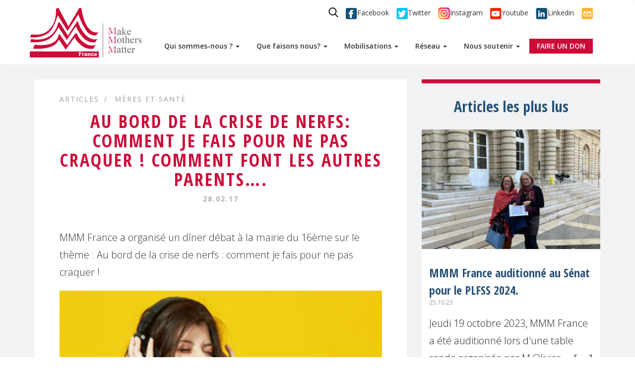

--- FILE ---
content_type: text/html
request_url: https://mmmfrance.org/diner-debat-a-paris/
body_size: 17619
content:
<!doctype html>
<html class="no-js no-touch" lang="fr">
<head>
	<meta http-equiv="Content-Type" content="text/html; charset=UTF-8"/>
    <meta http-equiv="x-ua-compatible" content="ie=edge">
    <title>Au bord de la crise de nerfs: comment je fais pour ne pas craquer ! Comment font les autres parents.... - MMM France | MMM France</title>
	<link rel="canonical" href="https://mmmfrance.org/diner-debat-a-paris/" />
    <meta name="description" content="Make Mothers Matter">
    <meta name="viewport" content="width=device-width, initial-scale=1">
    <link rel="apple-touch-icon" sizes="180x180" href="../wp-content/themes/theme_pm/imgs/favicons/apple-touch-icon.png">
    <link rel="icon" type="image/png" sizes="32x32" href="../wp-content/themes/theme_pm/imgs/favicons/favicon-32x32.png">
    <link rel="icon" type="image/png" sizes="16x16" href="../wp-content/themes/theme_pm/imgs/favicons/favicon-16x16.png">
    <link rel="manifest" href="../wp-content/themes/theme_pm/imgs/favicons/manifest.json">
    <link rel="mask-icon" href="../wp-content/themes/theme_pm/imgs/favicons/safari-pinned-tab.svg" color="#ce0a38">
    <meta name="theme-color" content="#ffffff">
    <meta name="robots" content="index, follow, max-image-preview:large, max-snippet:-1, max-video-preview:-1"/>
	<!-- This site is optimized with the Yoast SEO plugin v19.0 - https://yoast.com/wordpress/plugins/seo/ -->
	<meta property="og:locale" content="fr_FR"/>
	<meta property="og:type" content="article"/>
	<meta property="og:title" content="Au bord de la crise de nerfs: comment je fais pour ne pas craquer ! Comment font les autres parents.... - MMM France"/>
	<meta property="og:description" content="Nous étions près de 70 pour ce diner d’hiver à la mairie du 16ème. Après la projection d’un clip d’Hélène Bonhomme, créatrice de « Fabuleuses au foyer », nous avons échangé sur […]"/>
	<meta property="og:url" content="https://mmmfrance.org/diner-debat-a-paris/"/>
	<meta property="og:site_name" content="MMM France"/>
	<meta property="article:published_time" content="2017-02-28T16:57:38+00:00"/>
	<meta property="article:modified_time" content="2020-10-09T07:31:20+00:00"/>
	<meta property="og:image" content="../wp-content/uploads/2019/10/Fotolia_femme_chante-e1575027338204.jpg"/>
	<meta property="og:image:width" content="346"/>
	<meta property="og:image:height" content="230"/>
	<meta property="og:image:type" content="image/jpeg"/>
	<meta name="twitter:card" content="summary_large_image"/>
	<meta name="twitter:label1" content="Écrit par"/>
	<meta name="twitter:data1" content="sibylle"/>
	<meta name="twitter:label2" content="Durée de lecture estimée"/>
	<meta name="twitter:data2" content="6 minutes"/>
	<script type="application/ld+json" class="yoast-schema-graph">{"@context":"https://schema.org","@graph":[{"@type":"WebSite","@id":"https://mmmfrance.org/#website","url":"https://mmmfrance.org/","name":"MMM France","description":"Make Mothers Matter","potentialAction":[{"@type":"SearchAction","target":{"@type":"EntryPoint","urlTemplate":"https://mmmfrance.org/?s={search_term_string}"},"query-input":"required name=search_term_string"}],"inLanguage":"fr-FR"},{"@type":"ImageObject","inLanguage":"fr-FR","@id":"https://mmmfrance.org/diner-debat-a-paris/#primaryimage","url":"https://mmmfrance.org/wp-content/uploads/2019/10/Fotolia_femme_chante-e1575027338204.jpg","contentUrl":"https://mmmfrance.org/wp-content/uploads/2019/10/Fotolia_femme_chante-e1575027338204.jpg","width":346,"height":230},{"@type":"WebPage","@id":"https://mmmfrance.org/diner-debat-a-paris/#webpage","url":"https://mmmfrance.org/diner-debat-a-paris/","name":"Au bord de la crise de nerfs: comment je fais pour ne pas craquer ! Comment font les autres parents.... - MMM France","isPartOf":{"@id":"https://mmmfrance.org/#website"},"primaryImageOfPage":{"@id":"https://mmmfrance.org/diner-debat-a-paris/#primaryimage"},"datePublished":"2017-02-28T16:57:38+00:00","dateModified":"2020-10-09T07:31:20+00:00","author":{"@id":"https://mmmfrance.org/#/schema/person/f070e265bfc2aad39306d97d3f8425ff"},"breadcrumb":{"@id":"https://mmmfrance.org/diner-debat-a-paris/#breadcrumb"},"inLanguage":"fr-FR","potentialAction":[{"@type":"ReadAction","target":["https://mmmfrance.org/diner-debat-a-paris/"]}]},{"@type":"BreadcrumbList","@id":"https://mmmfrance.org/diner-debat-a-paris/#breadcrumb","itemListElement":[{"@type":"ListItem","position":1,"name":"Accueil","item":"https://mmmfrance.org/"},{"@type":"ListItem","position":2,"name":"Blog","item":"https://mmmfrance.org/blog/"},{"@type":"ListItem","position":3,"name":"Au bord de la crise de nerfs: comment je fais pour ne pas craquer ! Comment font les autres parents&#8230;."}]},{"@type":"Person","@id":"https://mmmfrance.org/#/schema/person/f070e265bfc2aad39306d97d3f8425ff","name":"sibylle","image":{"@type":"ImageObject","inLanguage":"fr-FR","@id":"https://mmmfrance.org/#/schema/person/image/","url":"https://secure.gravatar.com/avatar/2f507998ed64f8c582eecc502621a460?s=96&d=mm&r=g","contentUrl":"https://secure.gravatar.com/avatar/2f507998ed64f8c582eecc502621a460?s=96&d=mm&r=g","caption":"sibylle"},"url":"https://mmmfrance.org/author/sibylle/"}]}</script>
	<!-- / Yoast SEO plugin. -->
<link rel="dns-prefetch" href="https://maxcdn.bootstrapcdn.com/"/>
<link rel="dns-prefetch" href="https://unpkg.com/"/>
<link rel="dns-prefetch" href="https://fonts.googleapis.com/"/>
<link rel="dns-prefetch" href="https://s.w.org/"/>
<meta property="og:title" content="Au bord de la crise de nerfs: comment je fais pour ne pas craquer !  Comment font les autres parents…."/><meta property="og:type" content="article"/><meta property="og:url" content="https://mmmfrance.org/diner-debat-a-paris/"/><meta property="og:site_name" content="MMM France"/><meta property="og:image" content="../wp-content/uploads/2019/10/Fotolia_femme_chante-e1575027338204.jpg"/>		<!-- This site uses the Google Analytics by ExactMetrics plugin v7.10.0 - Using Analytics tracking - https://www.exactmetrics.com/ -->
							<script src="https://www.googletagmanager.com/gtag/js?id=UA-156992157-1" data-cfasync="false" data-wpfc-render="false" type="text/javascript" async></script>
			<script data-cfasync="false" data-wpfc-render="false" type="text/javascript">
				var em_version = '7.10.0';
				var em_track_user = true;
				var em_no_track_reason = '';
								var disableStrs = [
															'ga-disable-UA-156992157-1',
									];
				/* Function to detect opted out users */
				function __gtagTrackerIsOptedOut() {
					for (var index = 0; index < disableStrs.length; index++) {
						if (document.cookie.indexOf(disableStrs[index] + '=true') > -1) {
							return true;
						}
					}
					return false;
				}
				/* Disable tracking if the opt-out cookie exists. */
				if (__gtagTrackerIsOptedOut()) {
					for (var index = 0; index < disableStrs.length; index++) {
						window[disableStrs[index]] = true;
					}
				}
				/* Opt-out function */
				function __gtagTrackerOptout() {
					for (var index = 0; index < disableStrs.length; index++) {
						document.cookie = disableStrs[index] + '=true; expires=Thu, 31 Dec 2099 23:59:59 UTC; path=/';
						window[disableStrs[index]] = true;
					}
				}
				if ('undefined' === typeof gaOptout) {
					function gaOptout() {
						__gtagTrackerOptout();
					}
				}
								window.dataLayer = window.dataLayer || [];
				window.ExactMetricsDualTracker = {
					helpers: {},
					trackers: {},
				};
				if (em_track_user) {
					function __gtagDataLayer() {
						dataLayer.push(arguments);
					}
					function __gtagTracker(type, name, parameters) {
						if (!parameters) {
							parameters = {};
						}
						if (parameters.send_to) {
							__gtagDataLayer.apply(null, arguments);
							return;
						}
						if (type === 'event') {
														parameters.send_to = exactmetrics_frontend.ua;
							__gtagDataLayer(type, name, parameters);
													} else {
							__gtagDataLayer.apply(null, arguments);
						}
					}
					__gtagTracker('js', new Date());
					__gtagTracker('set', {
						'developer_id.dNDMyYj': true,
											});
															__gtagTracker('config', 'UA-156992157-1', {"forceSSL":"true"} );
										window.gtag = __gtagTracker;										(function () {
						/* https://developers.google.com/analytics/devguides/collection/analyticsjs/ */
						/* ga and __gaTracker compatibility shim. */
						var noopfn = function () {
							return null;
						};
						var newtracker = function () {
							return new Tracker();
						};
						var Tracker = function () {
							return null;
						};
						var p = Tracker.prototype;
						p.get = noopfn;
						p.set = noopfn;
						p.send = function () {
							var args = Array.prototype.slice.call(arguments);
							args.unshift('send');
							__gaTracker.apply(null, args);
						};
						var __gaTracker = function () {
							var len = arguments.length;
							if (len === 0) {
								return;
							}
							var f = arguments[len - 1];
							if (typeof f !== 'object' || f === null || typeof f.hitCallback !== 'function') {
								if ('send' === arguments[0]) {
									var hitConverted, hitObject = false, action;
									if ('event' === arguments[1]) {
										if ('undefined' !== typeof arguments[3]) {
											hitObject = {
												'eventAction': arguments[3],
												'eventCategory': arguments[2],
												'eventLabel': arguments[4],
												'value': arguments[5] ? arguments[5] : 1,
											}
										}
									}
									if ('pageview' === arguments[1]) {
										if ('undefined' !== typeof arguments[2]) {
											hitObject = {
												'eventAction': 'page_view',
												'page_path': arguments[2],
											}
										}
									}
									if (typeof arguments[2] === 'object') {
										hitObject = arguments[2];
									}
									if (typeof arguments[5] === 'object') {
										Object.assign(hitObject, arguments[5]);
									}
									if ('undefined' !== typeof arguments[1].hitType) {
										hitObject = arguments[1];
										if ('pageview' === hitObject.hitType) {
											hitObject.eventAction = 'page_view';
										}
									}
									if (hitObject) {
										action = 'timing' === arguments[1].hitType ? 'timing_complete' : hitObject.eventAction;
										hitConverted = mapArgs(hitObject);
										__gtagTracker('event', action, hitConverted);
									}
								}
								return;
							}
							function mapArgs(args) {
								var arg, hit = {};
								var gaMap = {
									'eventCategory': 'event_category',
									'eventAction': 'event_action',
									'eventLabel': 'event_label',
									'eventValue': 'event_value',
									'nonInteraction': 'non_interaction',
									'timingCategory': 'event_category',
									'timingVar': 'name',
									'timingValue': 'value',
									'timingLabel': 'event_label',
									'page': 'page_path',
									'location': 'page_location',
									'title': 'page_title',
								};
								for (arg in args) {
																		if (!(!args.hasOwnProperty(arg) || !gaMap.hasOwnProperty(arg))) {
										hit[gaMap[arg]] = args[arg];
									} else {
										hit[arg] = args[arg];
									}
								}
								return hit;
							}
							try {
								f.hitCallback();
							} catch (ex) {
							}
						};
						__gaTracker.create = newtracker;
						__gaTracker.getByName = newtracker;
						__gaTracker.getAll = function () {
							return [];
						};
						__gaTracker.remove = noopfn;
						__gaTracker.loaded = true;
						window['__gaTracker'] = __gaTracker;
					})();
									} else {
										console.log("");
					(function () {
						function __gtagTracker() {
							return null;
						}
						window['__gtagTracker'] = __gtagTracker;
						window['gtag'] = __gtagTracker;
					})();
									}
			</script>
				<!-- / Google Analytics by ExactMetrics -->
		<link rel="stylesheet" id="wp-block-library-css" href="../wp-includes/css/dist/block-library/style.min.css" type="text/css" media="all"/>
<style id="global-styles-inline-css" type="text/css">
body{--wp--preset--color--black: #000000;--wp--preset--color--cyan-bluish-gray: #abb8c3;--wp--preset--color--white: #ffffff;--wp--preset--color--pale-pink: #f78da7;--wp--preset--color--vivid-red: #cf2e2e;--wp--preset--color--luminous-vivid-orange: #ff6900;--wp--preset--color--luminous-vivid-amber: #fcb900;--wp--preset--color--light-green-cyan: #7bdcb5;--wp--preset--color--vivid-green-cyan: #00d084;--wp--preset--color--pale-cyan-blue: #8ed1fc;--wp--preset--color--vivid-cyan-blue: #0693e3;--wp--preset--color--vivid-purple: #9b51e0;--wp--preset--gradient--vivid-cyan-blue-to-vivid-purple: linear-gradient(135deg,rgba(6,147,227,1) 0%,rgb(155,81,224) 100%);--wp--preset--gradient--light-green-cyan-to-vivid-green-cyan: linear-gradient(135deg,rgb(122,220,180) 0%,rgb(0,208,130) 100%);--wp--preset--gradient--luminous-vivid-amber-to-luminous-vivid-orange: linear-gradient(135deg,rgba(252,185,0,1) 0%,rgba(255,105,0,1) 100%);--wp--preset--gradient--luminous-vivid-orange-to-vivid-red: linear-gradient(135deg,rgba(255,105,0,1) 0%,rgb(207,46,46) 100%);--wp--preset--gradient--very-light-gray-to-cyan-bluish-gray: linear-gradient(135deg,rgb(238,238,238) 0%,rgb(169,184,195) 100%);--wp--preset--gradient--cool-to-warm-spectrum: linear-gradient(135deg,rgb(74,234,220) 0%,rgb(151,120,209) 20%,rgb(207,42,186) 40%,rgb(238,44,130) 60%,rgb(251,105,98) 80%,rgb(254,248,76) 100%);--wp--preset--gradient--blush-light-purple: linear-gradient(135deg,rgb(255,206,236) 0%,rgb(152,150,240) 100%);--wp--preset--gradient--blush-bordeaux: linear-gradient(135deg,rgb(254,205,165) 0%,rgb(254,45,45) 50%,rgb(107,0,62) 100%);--wp--preset--gradient--luminous-dusk: linear-gradient(135deg,rgb(255,203,112) 0%,rgb(199,81,192) 50%,rgb(65,88,208) 100%);--wp--preset--gradient--pale-ocean: linear-gradient(135deg,rgb(255,245,203) 0%,rgb(182,227,212) 50%,rgb(51,167,181) 100%);--wp--preset--gradient--electric-grass: linear-gradient(135deg,rgb(202,248,128) 0%,rgb(113,206,126) 100%);--wp--preset--gradient--midnight: linear-gradient(135deg,rgb(2,3,129) 0%,rgb(40,116,252) 100%);--wp--preset--duotone--dark-grayscale: url('https://mmmfrance.org/diner-debat-a-paris/#wp-duotone-dark-grayscale');--wp--preset--duotone--grayscale: url('https://mmmfrance.org/diner-debat-a-paris/#wp-duotone-grayscale');--wp--preset--duotone--purple-yellow: url('https://mmmfrance.org/diner-debat-a-paris/#wp-duotone-purple-yellow');--wp--preset--duotone--blue-red: url('https://mmmfrance.org/diner-debat-a-paris/#wp-duotone-blue-red');--wp--preset--duotone--midnight: url('https://mmmfrance.org/diner-debat-a-paris/#wp-duotone-midnight');--wp--preset--duotone--magenta-yellow: url('https://mmmfrance.org/diner-debat-a-paris/#wp-duotone-magenta-yellow');--wp--preset--duotone--purple-green: url('https://mmmfrance.org/diner-debat-a-paris/#wp-duotone-purple-green');--wp--preset--duotone--blue-orange: url('https://mmmfrance.org/diner-debat-a-paris/#wp-duotone-blue-orange');--wp--preset--font-size--small: 13px;--wp--preset--font-size--medium: 20px;--wp--preset--font-size--large: 36px;--wp--preset--font-size--x-large: 42px;}.has-black-color{color: var(--wp--preset--color--black) !important;}.has-cyan-bluish-gray-color{color: var(--wp--preset--color--cyan-bluish-gray) !important;}.has-white-color{color: var(--wp--preset--color--white) !important;}.has-pale-pink-color{color: var(--wp--preset--color--pale-pink) !important;}.has-vivid-red-color{color: var(--wp--preset--color--vivid-red) !important;}.has-luminous-vivid-orange-color{color: var(--wp--preset--color--luminous-vivid-orange) !important;}.has-luminous-vivid-amber-color{color: var(--wp--preset--color--luminous-vivid-amber) !important;}.has-light-green-cyan-color{color: var(--wp--preset--color--light-green-cyan) !important;}.has-vivid-green-cyan-color{color: var(--wp--preset--color--vivid-green-cyan) !important;}.has-pale-cyan-blue-color{color: var(--wp--preset--color--pale-cyan-blue) !important;}.has-vivid-cyan-blue-color{color: var(--wp--preset--color--vivid-cyan-blue) !important;}.has-vivid-purple-color{color: var(--wp--preset--color--vivid-purple) !important;}.has-black-background-color{background-color: var(--wp--preset--color--black) !important;}.has-cyan-bluish-gray-background-color{background-color: var(--wp--preset--color--cyan-bluish-gray) !important;}.has-white-background-color{background-color: var(--wp--preset--color--white) !important;}.has-pale-pink-background-color{background-color: var(--wp--preset--color--pale-pink) !important;}.has-vivid-red-background-color{background-color: var(--wp--preset--color--vivid-red) !important;}.has-luminous-vivid-orange-background-color{background-color: var(--wp--preset--color--luminous-vivid-orange) !important;}.has-luminous-vivid-amber-background-color{background-color: var(--wp--preset--color--luminous-vivid-amber) !important;}.has-light-green-cyan-background-color{background-color: var(--wp--preset--color--light-green-cyan) !important;}.has-vivid-green-cyan-background-color{background-color: var(--wp--preset--color--vivid-green-cyan) !important;}.has-pale-cyan-blue-background-color{background-color: var(--wp--preset--color--pale-cyan-blue) !important;}.has-vivid-cyan-blue-background-color{background-color: var(--wp--preset--color--vivid-cyan-blue) !important;}.has-vivid-purple-background-color{background-color: var(--wp--preset--color--vivid-purple) !important;}.has-black-border-color{border-color: var(--wp--preset--color--black) !important;}.has-cyan-bluish-gray-border-color{border-color: var(--wp--preset--color--cyan-bluish-gray) !important;}.has-white-border-color{border-color: var(--wp--preset--color--white) !important;}.has-pale-pink-border-color{border-color: var(--wp--preset--color--pale-pink) !important;}.has-vivid-red-border-color{border-color: var(--wp--preset--color--vivid-red) !important;}.has-luminous-vivid-orange-border-color{border-color: var(--wp--preset--color--luminous-vivid-orange) !important;}.has-luminous-vivid-amber-border-color{border-color: var(--wp--preset--color--luminous-vivid-amber) !important;}.has-light-green-cyan-border-color{border-color: var(--wp--preset--color--light-green-cyan) !important;}.has-vivid-green-cyan-border-color{border-color: var(--wp--preset--color--vivid-green-cyan) !important;}.has-pale-cyan-blue-border-color{border-color: var(--wp--preset--color--pale-cyan-blue) !important;}.has-vivid-cyan-blue-border-color{border-color: var(--wp--preset--color--vivid-cyan-blue) !important;}.has-vivid-purple-border-color{border-color: var(--wp--preset--color--vivid-purple) !important;}.has-vivid-cyan-blue-to-vivid-purple-gradient-background{background: var(--wp--preset--gradient--vivid-cyan-blue-to-vivid-purple) !important;}.has-light-green-cyan-to-vivid-green-cyan-gradient-background{background: var(--wp--preset--gradient--light-green-cyan-to-vivid-green-cyan) !important;}.has-luminous-vivid-amber-to-luminous-vivid-orange-gradient-background{background: var(--wp--preset--gradient--luminous-vivid-amber-to-luminous-vivid-orange) !important;}.has-luminous-vivid-orange-to-vivid-red-gradient-background{background: var(--wp--preset--gradient--luminous-vivid-orange-to-vivid-red) !important;}.has-very-light-gray-to-cyan-bluish-gray-gradient-background{background: var(--wp--preset--gradient--very-light-gray-to-cyan-bluish-gray) !important;}.has-cool-to-warm-spectrum-gradient-background{background: var(--wp--preset--gradient--cool-to-warm-spectrum) !important;}.has-blush-light-purple-gradient-background{background: var(--wp--preset--gradient--blush-light-purple) !important;}.has-blush-bordeaux-gradient-background{background: var(--wp--preset--gradient--blush-bordeaux) !important;}.has-luminous-dusk-gradient-background{background: var(--wp--preset--gradient--luminous-dusk) !important;}.has-pale-ocean-gradient-background{background: var(--wp--preset--gradient--pale-ocean) !important;}.has-electric-grass-gradient-background{background: var(--wp--preset--gradient--electric-grass) !important;}.has-midnight-gradient-background{background: var(--wp--preset--gradient--midnight) !important;}.has-small-font-size{font-size: var(--wp--preset--font-size--small) !important;}.has-medium-font-size{font-size: var(--wp--preset--font-size--medium) !important;}.has-large-font-size{font-size: var(--wp--preset--font-size--large) !important;}.has-x-large-font-size{font-size: var(--wp--preset--font-size--x-large) !important;}
</style>
<link rel="stylesheet" id="contact-form-7-css" href="../wp-content/plugins/contact-form-7/includes/css/styles_ver-5.5.6.1.css" type="text/css" media="all"/>
<link rel="stylesheet" id="stripe-handler-ng-style-css" href="../wp-content/plugins/stripe-payments/public/assets/css/public_ver-2.0.63.css" type="text/css" media="all"/>
<link rel="stylesheet" id="wpml-legacy-dropdown-0-css" href="../wp-content/plugins/sitepress-multilingual-cms/templates/language-switchers/legacy-dropdown/style_ver-1.css" type="text/css" media="all"/>
<link rel="stylesheet" id="cms-navigation-style-base-css" href="../wp-content/plugins/wpml-cms-nav/res/css/cms-navigation-base_ver-1.5.0.css" type="text/css" media="screen"/>
<link rel="stylesheet" id="cms-navigation-style-css" href="../wp-content/plugins/wpml-cms-nav/res/css/cms-navigation_ver-1.5.0.css" type="text/css" media="screen"/>
<link rel="stylesheet" id="parent-style-css" href="../wp-content/themes/theme_pm/style.css" type="text/css" media="all"/>
<link rel="stylesheet" id="gutenberg-css" href="../gutenberg-css-0.3.css" type="text/css" media="print"/>
<link rel="stylesheet" id="font-css" href="//fonts.googleapis.com/css?family=Open+Sans+Condensed%3A700%7COpen+Sans%3A300%2C400%2C600" type="text/css" media="all"/>
<link rel="stylesheet" id="bootstrap-css-css" href="../bootstrap/3.3.7/css/bootstrap.min.css" type="text/css" media="all"/>
<link rel="stylesheet" id="style-css" href="../wp-content/themes/theme_pm/dist/css/main.css" type="text/css" media="all"/>
<script type="text/javascript" src="../wp-content/plugins/google-analytics-dashboard-for-wp/assets/js/frontend-gtag.min_ver-7.10.0.js" id="exactmetrics-frontend-script-js"></script>
<script data-cfasync="false" data-wpfc-render="false" type="text/javascript" id="exactmetrics-frontend-script-js-extra">/* <![CDATA[ */
var exactmetrics_frontend = {"js_events_tracking":"true","download_extensions":"zip,mp3,mpeg,pdf,docx,pptx,xlsx,rar","inbound_paths":"[{\"path\":\"\\\/go\\\/\",\"label\":\"affiliate\"},{\"path\":\"\\\/recommend\\\/\",\"label\":\"affiliate\"}]","home_url":"https:\/\/mmmfrance.org","hash_tracking":"false","ua":"UA-156992157-1","v4_id":""};/* ]]> */
</script>
<script type="text/javascript" src="../wp-includes/js/jquery/jquery.min_ver-3.6.0.js" id="jquery-core-js"></script>
<script type="text/javascript" src="../wp-includes/js/jquery/jquery-migrate.min_ver-3.3.2.js" id="jquery-migrate-js"></script>
<script type="text/javascript" src="../wp-content/plugins/sitepress-multilingual-cms/templates/language-switchers/legacy-dropdown/script_ver-1.js" id="wpml-legacy-dropdown-0-js"></script>
<script type="text/javascript" src="../bootstrap/3.3.7/js/bootstrap.min.js" id="bootstrap-js-js"></script>
<script type="text/javascript" src="../wp-content/themes/theme_pm/dist/js/bootstrap-hover-dropdown.min.js" id="bootstrap-hover-js"></script>
<script type="text/javascript" id="bootstrap-hover-js-after">
(function($){  $ = jQuery;  $(document).ready(function(){    window.onresize = mmm_is_mobile;    function mmm_is_mobile(){      if(window.innerWidth > 1200){      }    }    mmm_is_mobile();    jQuery('li.menu-item-has-children').on('click', '[data-hover=dropdown]', {counter:0}, function(event){      if(event.target.nodeName !== 'SPAN'){        $(this).siblings('ul').hide();        window.location = this.href;      }    })  });})(jQuery);
</script>
<script type="text/javascript" src="../wp-content/themes/theme_pm/dist/js/main.js" id="main-js"></script>
<meta name="generator" content="WPML ver:4.2.1 stt:4;"/>
		<style type="text/css" id="wp-custom-css">
			.single__content li:before, .page__content li:before, .presentation__description li:before{
    margin-right: 1.5rem !important;
}		</style>
		    <style>
    .wpml-ls-legacy-dropdown{width:15.5em;max-width:100%}.wpml-ls-legacy-dropdown>ul{position:relative;padding:0;margin:0 !important;list-style-type:none}.wpml-ls-legacy-dropdown .wpml-ls-current-language:hover .wpml-ls-sub-menu,.wpml-ls-legacy-dropdown .wpml-ls-current-language:focus .wpml-ls-sub-menu{visibility:visible}.wpml-ls-legacy-dropdown .wpml-ls-item{padding:0;margin:0;list-style-type:none}.wpml-ls-legacy-dropdown a{display:block;text-decoration:none;color:#444;border:1px solid #cdcdcd;background-color:#fff;padding:5px 10px;line-height:1}.wpml-ls-legacy-dropdown a span{vertical-align:middle}.wpml-ls-legacy-dropdown a.wpml-ls-item-toggle{position:relative;padding-right:calc(10px + .7em + .7em)}.rtl .wpml-ls-legacy-dropdown a.wpml-ls-item-toggle{padding-right:10px;padding-left:calc(10px + .7em + .7em)}.wpml-ls-legacy-dropdown a.wpml-ls-item-toggle:after{content:'';vertical-align:middle;display:inline-block;border:.35em solid transparent;border-top:.5em solid;position:absolute;right:10px;top:calc(50% - .175em)}.rtl .wpml-ls-legacy-dropdown a.wpml-ls-item-toggle:after{right:auto;left:10px}.wpml-ls-legacy-dropdown a:hover,.wpml-ls-legacy-dropdown a:focus,.wpml-ls-legacy-dropdown .wpml-ls-current-language:hover>a{color:#000;background:#eee}.wpml-ls-legacy-dropdown .wpml-ls-sub-menu{visibility:hidden;position:absolute;top:100%;right:0;left:0;border-top:1px solid #cdcdcd;padding:0;margin:0;list-style-type:none;z-index:101}.wpml-ls-legacy-dropdown .wpml-ls-sub-menu a{border-width:0 1px 1px 1px}.wpml-ls-legacy-dropdown .wpml-ls-flag{display:inline;vertical-align:middle;width:18px;height:12px}.wpml-ls-legacy-dropdown .wpml-ls-flag+span{margin-left:.4em}.rtl .wpml-ls-legacy-dropdown .wpml-ls-flag+span{margin-left:0;margin-right:.4em}
</style>
</head>
<body class="post-template-default single single-post postid-3943 single-format-standard">
    <nav class="navbar navbar-default">
        <div class="container">
            <div class="navbar-header">
                <button type="button" class="navbar-toggle collapsed" data-toggle="collapse" data-target="#bs-example-navbar-collapse-1" aria-expanded="false">
                    <span class="sr-only">Toggle navigation</span>
                    <span class="icon-bar icon-bar-first"></span>
                    <span class="icon-bar icon-bar-second"></span>
                    <span class="icon-bar icon-bar-three"></span>
                </button>
                <a class="navbar-brand" href="/"><img src="../wp-content/themes/theme_pm/imgs/logo.png" alt="Make Mothers Matter"></a>
            </div>
            <div id="bs-example-navbar-collapse-1" class="collapse navbar-collapse">
                <div class="menu-menu-principal-container"><ul id="menu-menu-principal" class="nav navbar-nav"><li itemscope="itemscope" itemtype="https://www.schema.org/SiteNavigationElement" id="menu-item-2048" class="menu-item menu-item-type-post_type menu-item-object-page menu-item-has-children menu-item-2048 dropdown"><a title="Qui sommes-nous ?" href="../qui-sommes-nous/" data-toggle="dropdown" data-hover="dropdown" class="dropdown-toggle" aria-haspopup="true">Qui sommes-nous ? <span class="caret"></span></a>
<ul role="menu" class=" dropdown-menu">
	<li itemscope="itemscope" itemtype="https://www.schema.org/SiteNavigationElement" id="menu-item-3626" class="menu-item menu-item-type-post_type menu-item-object-page menu-item-3626"><a title="Mission / Vision" href="../qui-sommes-nous/mission-vision/">Mission / Vision</a></li>
	<li itemscope="itemscope" itemtype="https://www.schema.org/SiteNavigationElement" id="menu-item-3618" class="menu-item menu-item-type-post_type menu-item-object-page menu-item-3618"><a title="Notre histoire" href="../qui-sommes-nous/notre-histoire/">Notre histoire</a></li>
	<li itemscope="itemscope" itemtype="https://www.schema.org/SiteNavigationElement" id="menu-item-2051" class="menu-item menu-item-type-post_type menu-item-object-page menu-item-2051"><a title="Equipes" href="../qui-sommes-nous/equipe-gouvernance/">Equipes</a></li>
	<li itemscope="itemscope" itemtype="https://www.schema.org/SiteNavigationElement" id="menu-item-2967" class="menu-item menu-item-type-post_type menu-item-object-page menu-item-2967"><a title="Rapports d'activité MMM" href="../qui-sommes-nous/rapports-international/">Rapports d&rsquo;activité MMM</a></li>
</ul>
</li>
<li itemscope="itemscope" itemtype="https://www.schema.org/SiteNavigationElement" id="menu-item-3567" class="menu-item menu-item-type-post_type menu-item-object-page menu-item-has-children menu-item-3567 dropdown"><a title="Que faisons nous?" href="../que-faisons-nous/" data-toggle="dropdown" data-hover="dropdown" class="dropdown-toggle" aria-haspopup="true">Que faisons nous? <span class="caret"></span></a>
<ul role="menu" class=" dropdown-menu">
	<li itemscope="itemscope" itemtype="https://www.schema.org/SiteNavigationElement" id="menu-item-3630" class="menu-item menu-item-type-post_type menu-item-object-page menu-item-3630"><a title="Plaidoyer" href="../que-faisons-nous/plaidoyer/">Plaidoyer</a></li>
	<li itemscope="itemscope" itemtype="https://www.schema.org/SiteNavigationElement" id="menu-item-3635" class="menu-item menu-item-type-post_type menu-item-object-page menu-item-3635"><a title="Sur le terrain" href="../que-faisons-nous/sur-le-terrain/">Sur le terrain</a></li>
	<li itemscope="itemscope" itemtype="https://www.schema.org/SiteNavigationElement" id="menu-item-3628" class="menu-item menu-item-type-post_type menu-item-object-page menu-item-3628"><a title="Publications" href="../que-faisons-nous/publications/">Publications</a></li>
</ul>
</li>
<li itemscope="itemscope" itemtype="https://www.schema.org/SiteNavigationElement" id="menu-item-2054" class="menu-item menu-item-type-post_type menu-item-object-page menu-item-has-children menu-item-2054 dropdown"><a title="Mobilisations" href="../mobilisations/" data-toggle="dropdown" data-hover="dropdown" class="dropdown-toggle" aria-haspopup="true">Mobilisations <span class="caret"></span></a>
<ul role="menu" class=" dropdown-menu">
	<li itemscope="itemscope" itemtype="https://www.schema.org/SiteNavigationElement" id="menu-item-3564" class="menu-item menu-item-type-post_type menu-item-object-page menu-item-3564"><a title="Education" href="../mobilisations/meres-et-education-2/">Education</a></li>
	<li itemscope="itemscope" itemtype="https://www.schema.org/SiteNavigationElement" id="menu-item-2391" class="menu-item menu-item-type-post_type menu-item-object-page menu-item-2391"><a title="Mères et Economie" href="../mobilisations/meres-et-economie/">Mères et Economie</a></li>
	<li itemscope="itemscope" itemtype="https://www.schema.org/SiteNavigationElement" id="menu-item-2056" class="menu-item menu-item-type-post_type menu-item-object-page menu-item-2056"><a title="Mères et Santé" href="../mobilisations/meres-et-sante/">Mères et Santé</a></li>
	<li itemscope="itemscope" itemtype="https://www.schema.org/SiteNavigationElement" id="menu-item-2057" class="menu-item menu-item-type-post_type menu-item-object-page menu-item-2057"><a title="Mères et Paix" href="../mobilisations/meres-et-education/">Mères et Paix</a></li>
</ul>
</li>
<li itemscope="itemscope" itemtype="https://www.schema.org/SiteNavigationElement" id="menu-item-2052" class="menu-item menu-item-type-post_type menu-item-object-page menu-item-has-children menu-item-2052 dropdown"><a title="Réseau" href="../reseau-mmm/" data-toggle="dropdown" data-hover="dropdown" class="dropdown-toggle" aria-haspopup="true">Réseau <span class="caret"></span></a>
<ul role="menu" class=" dropdown-menu">
	<li itemscope="itemscope" itemtype="https://www.schema.org/SiteNavigationElement" id="menu-item-2392" class="menu-item menu-item-type-custom menu-item-object-custom menu-item-2392">MMM à l&rsquo;international</li>
	<li itemscope="itemscope" itemtype="https://www.schema.org/SiteNavigationElement" id="menu-item-2797" class="menu-item menu-item-type-custom menu-item-object-custom menu-item-2797">MMM à l&rsquo;Union européenne</li>
	<li itemscope="itemscope" itemtype="https://www.schema.org/SiteNavigationElement" id="menu-item-2798" class="menu-item menu-item-type-custom menu-item-object-custom menu-item-2798">MMM Belgium</li>
	<li itemscope="itemscope" itemtype="https://www.schema.org/SiteNavigationElement" id="menu-item-4356" class="menu-item menu-item-type-post_type menu-item-object-page menu-item-4356"><a title="Partenaires et réseaux nationaux" href="../reseau-mmm/partenaires-et-reseaux-nationaux/">Partenaires et réseaux nationaux</a></li>
</ul>
</li>
<li itemscope="itemscope" itemtype="https://www.schema.org/SiteNavigationElement" id="menu-item-3606" class="menu-item menu-item-type-post_type menu-item-object-page menu-item-has-children menu-item-3606 dropdown"><a title="Nous soutenir" href="../nous-soutenir/" data-toggle="dropdown" data-hover="dropdown" class="dropdown-toggle" aria-haspopup="true">Nous soutenir <span class="caret"></span></a>
<ul role="menu" class=" dropdown-menu">
	<li itemscope="itemscope" itemtype="https://www.schema.org/SiteNavigationElement" id="menu-item-3607" class="menu-item menu-item-type-post_type menu-item-object-page menu-item-3607"><a title="Adhérer à MMM France" href="../nous-soutenir/adherez-a-mmm-france/">Adhérer à MMM France</a></li>
	<li itemscope="itemscope" itemtype="https://www.schema.org/SiteNavigationElement" id="menu-item-3665" class="menu-item menu-item-type-post_type menu-item-object-page menu-item-3665"><a title="Formulaire d'adhésion à MMM France" href="../nous-soutenir/formulaire-dadhesion-a-mmm-france/">Formulaire d&rsquo;adhésion à MMM France</a></li>
	<li itemscope="itemscope" itemtype="https://www.schema.org/SiteNavigationElement" id="menu-item-3627" class="menu-item menu-item-type-post_type menu-item-object-page menu-item-3627"><a title="Devenir bénévole" href="../nous-soutenir/devenir-benevole/">Devenir bénévole</a></li>
</ul>
</li>
<li class="navbar-don"><a href="../faire-un-don-sca/"><span>Faire un don</span></a></li></ul></div>                <div class="upper-menu">
                    <form action="/">
                        <svg xmlns="http://www.w3.org/2000/svg" xmlns:xlink="http://www.w3.org/1999/xlink" viewbox="0 0 500 500" xml:space="preserve" class="close-search">
                            <path d="M195 195 L305 305" stroke-width="20px" stroke="#ccc" fill="none" class="firstline"></path>
                            <path d="M305 195 L195 305" stroke-width="20px" stroke="#ccc" fill="none" class="secondline"></path>
                        </svg>
                        <input type="text" name="s">
                        <input type="submit" value="Rechercher">
                        <svg xmlns="http://www.w3.org/2000/svg" xmlns:xlink="http://www.w3.org/1999/xlink" version="1.1" x="0px" y="0px" viewbox="0 0 56.966 56.966" xml:space="preserve" width="512px" height="512px">
                            <path d="M55.146,51.887L41.588,37.786c3.486-4.144,5.396-9.358,5.396-14.786c0-12.682-10.318-23-23-23s-23,10.318-23,23  s10.318,23,23,23c4.761,0,9.298-1.436,13.177-4.162l13.661,14.208c0.571,0.593,1.339,0.92,2.162,0.92  c0.779,0,1.518-0.297,2.079-0.837C56.255,54.982,56.293,53.08,55.146,51.887z M23.984,6c9.374,0,17,7.626,17,17s-7.626,17-17,17  s-17-7.626-17-17S14.61,6,23.984,6z" fill="#333"></path>
                        </svg>
                    </form>
                    <div class="upper-menu-search">
                        <svg xmlns="http://www.w3.org/2000/svg" xmlns:xlink="http://www.w3.org/1999/xlink" version="1.1" x="0px" y="0px" viewbox="0 0 56.966 56.966" xml:space="preserve" width="512px" height="512px">
                            <path d="M55.146,51.887L41.588,37.786c3.486-4.144,5.396-9.358,5.396-14.786c0-12.682-10.318-23-23-23s-23,10.318-23,23  s10.318,23,23,23c4.761,0,9.298-1.436,13.177-4.162l13.661,14.208c0.571,0.593,1.339,0.92,2.162,0.92  c0.779,0,1.518-0.297,2.079-0.837C56.255,54.982,56.293,53.08,55.146,51.887z M23.984,6c9.374,0,17,7.626,17,17s-7.626,17-17,17  s-17-7.626-17-17S14.61,6,23.984,6z" fill="#222"/></svg>
                    </div>
                                        <div class="upper-menu-social">
                        <ul>
                            <li><img src="../wp-content/themes/theme_pm/imgs/social-facebook.png" alt=""><span>Facebook</span></li><!--
                         --><li><img src="../wp-content/themes/theme_pm/imgs/social-twitter.png" alt=""><span>Twitter</span></li><!--
                         --><li><img src="../wp-content/themes/theme_pm/imgs/social-instagram.png" alt=""><span>Instagram</span></li><!--    Added by MMM/VB
                         --><li><img src="../wp-content/themes/theme_pm/imgs/social-youtube.png" alt=""><span>Youtube</span></li><!--
                         --><li><img src="../wp-content/themes/theme_pm/imgs/social-linkedin.png" alt=""><span>Linkedin</span></li><!--
                         --><li><a href="../fr/contact/"><img src="../wp-content/themes/theme_pm/imgs/social-mail.png" alt=""><span>Email</span></a></li>
                        </ul>
                    </div>
                </div>
            </div>
        </div>
    </nav>
    <div class="wrapper"><div class="container">
  <div class="row">
    <div class="col-sm-8 single__col single__col--left">
      <div class="single__colinside">
        <div class="mmm-breadcrumb">
          <ul>
                        <li><a href="../blog/">Articles</a></li>
                        <li><a href="../category/mere-et-sante/">Mères et Santé</a></li>          </ul>
        </div>
                <h1 class="single__title">Au bord de la crise de nerfs: comment je fais pour ne pas craquer !  Comment font les autres parents&#8230;.</h1>
        <p class="single__date">28.02.17</p>
        <p class="single__chapo">MMM France a organisé un dîner débat à la mairie du 16ème sur le thème : Au bord de la crise de nerfs : comment je fais pour ne pas craquer !
</p>
        <div class="single__thumbnail">
          <img width="346" height="230" src="../wp-content/uploads/2019/10/Fotolia_femme_chante-e1575027338204.jpg" class="attachment-article_thumbnail size-article_thumbnail wp-post-image" alt="" srcset="../wp-content/uploads/2019/10/Fotolia_femme_chante-e1575027338204.jpg 346w" sizes="(max-width: 346px) 100vw, 346px"/>        </div>
        <div class="single__share">
          <img src="[data-uri]" alt="Partagez sur Facebook">Partager
          <img src="[data-uri]" alt="Partagez sur Twitter">Partager
          <img height="17" src="data:image/svg+xml;base64,
[base64]" alt="Share on Linkedin">Partager
          <a class="single__share--print" href="#" onclick="window.print();"><img src="[data-uri]" alt="Imprimer">Imprimer</a>
          <a class="single__share--email" href="mailto:/?body=https%3A%2F%2Fmmmfrance.org%2Fdiner-debat-a-paris%2F&amp;subject=Au bord de la crise de nerfs: comment je fais pour ne pas craquer !  Comment font les autres parents…."><img src="[data-uri]" alt="Email">Email</a>
        </div>
        <div class="single__content">
          <p>Nous étions près de 70 pour ce diner d&rsquo;hiver à la mairie du 16ème. Après la projection d&rsquo;un clip d&rsquo;Hélène Bonhomme, créatrice de « Fabuleuses au foyer », nous avons échangé sur ce qui nous fait craquer et ce que nous mettons en oeuvre pour ne pas le faire.</p>
<p>Quelques verbatims ainsi que livres pour aller plus loin sont proposés dans notre article par l&rsquo;équipe journal Côté Mères :</p>
<p><b></b><strong>1 - Ce qui fait craquer</strong><br/>
• se sentir écrasée par le fait de devoir être à la fois mère et épouse<br/>
• ne pas trouver de nounou pour garder mes enfants<br/>
• se sentir impuissante face à mes enfants<br/>
• peur de ne plus être aimé de mes enfants<br/>
• le manque de sommeil, qui donne envie de pleurer</p>
<p>• peur de ne pas être une bonne mère, de ne pas être à la hauteur<br/>
• me sentir isolée<br/>
• les conduites pour les activités des enfants, les rdv médecins, les consultations diverses, etc…. le mercredi est plus fatigant que les jours de bureau<br/>
• le temps des devoirs après l’école<br/>
• les tensions avant la période des vacances<br/>
• le dîner dans le bruit<br/>
• la gestion/négociations des sorties<br/>
• le début de l’adolescence c’est beaucoup de stress, beaucoup de colère, beaucoup de pleurs</p>
<p><strong>2 - Mes trucs pour ne pas craquer</strong><br/>
• Je fais des brocantes entre copines<br/>
• J’organise des sorties avec d&rsquo;autres familles<br/>
• Je fais une liste annuelle de sorties (52 sorties) : je pioche dedans chaque week end<br/>
• J’occupe chacun de son côté<br/>
• J’en parle avec les copines<br/>
• J’organise des rendez vous réguliers avec mes copines et leurs enfants (maman solo)<br/>
• Je participe à des ateliers d’échanges, des groupes de parole<br/>
• Je vais à un café copines une fois par semaine<br/>
• Je sors 5 mn prendre l&rsquo;air, même à côté de la poubelle, je fais le tour du pâté de maison<br/>
• Je laisse passer la crise et je reviens sur le sujet après et au calme<br/>
• Je participe à une page Facebook de groupe de lecture et j’échanger sur mes lectures<br/>
• Je lis dans mon lit avec une tasse de citron chaud<br/>
• Les filles se coiffent, les garçons font du vélo…. Et moi je lis<br/>
• J’astique, astique, astique&#8230;<br/>
• Je casse de la vaisselle….. ça provoque une réaction<br/>
• Je fais de la zomba chaque semaine<br/>
• Je vais au hammam<br/>
• Je vais au cinéma<br/>
• Je prends une baby sitter et je pars<br/>
• Je fais du sport</p>
<p>Une suggestion et un proverbe<br/>
• Faire le « test du tabouret&rsquo; du bien être pour renforcer le pied qui flanche : vie sociale ? vie pro ? vie personnelle ? vie familiale ? (1 pied qui vacille, ça tient&#8230;2 pieds on s&rsquo;écroule&#8230;<br/>
• Un proverbe sénégalais à méditer : « On peut toujours dire : celui-là c’est mon ex mari, mais on ne peut jamais dire : celui-là c’est mon ex enfant ! »</p>
<p>Retour de table d’une table :<br/>
- J’organise le temps et les corvées de la routine quotidienne en ayant un panneau pour toute la famille qui récapitule ce que chacun a à faire à chaque moment de la journée :<br/>
o Soir : goûter, bain, devoirs, mari, faire le dîner<br/>
o Matin : s’habiller, petit-déj, se brosser les dents, trajet de l’école<br/>
- Pas de télé le matin<br/>
- Matin : je les réveille les uns après les autres, les grandes seulement se lavent (douche à tour de rôle, les petits se sont lavés le soir)<br/>
- Quand tout le monde est à l’école, je me pose et souffle (15/20 mn)<br/>
- Je pars marcher vite, seule, 1/2h à 1h00, en ville ; je fais toujours le même tour.<br/>
- Je lance une « bêtise » à faire avec l’/les enfant(s) : oui, on va voir les étoiles comme je t’ai promis : je mets une chaise sur le toit de la voiture « pour être plus près d’elles »<br/>
- Je prends une tisane avec les enfants pour que tout le monde fasse une pause<br/>
- Je tricote : du jacquard, ça me vide la tête<br/>
- Je dessine : ma (propre) mère, ça me rappelle quand elle était là<br/>
- J’appelle mes copines (après avoir pris un « RV » par texto pour qu’on ait un temps dédié à cet appel tel) – je leur dit que je suis émotive, je pleure<br/>
- Je remets au lendemain le moins important<br/>
- Je me couche dès que les enfants sont couchés avec un bon bouquin<br/>
- Je délègue certains moments quand je peux<br/>
- Je chante, des chansons/des airs que j’improvise<br/>
- On met la musique que les enfants choisissent et on danse, surtout avec ma petite dernière !<br/>
- Je parle avec mon conjoint pour dégonfler ce qui est lourd, avant pour m’alléger et après quand ça a été dur</p>
<h3>Voici quelques livres à lire sur le même thème :</h3>
<p>• « Métro, boulots, petits pots » ou comment conjuguer vie pro et vie perso ! par E Dufétel et C Schneider chez Mango : un petit must pour toutes les jeunes femmes qui veulent harmoniser au mieux vie personnelle et vie professionnelle. Ecrit par deux coaches, femmes actives et mères, ce livre à la fois concis et complet, est une mine d&rsquo;informations et de ressources : conseils pour un départ et un retour de congé optimaux, points coaching pour accompagner votre développement personnel et professionnel, documents préremplis à télécharger vie des QR-codes pour vous simplifier la vie. Clair et agréable à lire. Ca sent le vécu !</p>
<p>• Le « burn out parental » l&rsquo;éviter et s&rsquo;en sortir par I Roskam et M Mikolajczak chez Odile Jacob : Vous voulez être un bon parent, bienveillant, attentif, chaleureux, disponible. En un mot, parfait ! En réalité, vous culpabilisez de ne pas passer assez de temps auprès de vos enfants, de ne pas les avoir assez écoutés, de vous être emporté pour trois fois rien…</p>
<p>Ce livre s’adresse à tous les parents épuisés qui cherchent à comprendre ce qu’est le burn-out parental, à quel point ils en sont proches ou éloignés, comment ils en sont arrivés là. Et, surtout, comment s’en sortir et éviter que cela se produise à nouveau.</p>
<p>Des éclairages et des témoignages issus de plusieurs études de terrain vont vous aider à mieux comprendre la manière dont le burn-out parental se développe et quelles sont ses conséquences. Des tests pratiques vous permettront de faire le point sur votre situation personnelle, et des conseils concrets vous aideront à reprendre le dessus.</p>
<p>Un livre pour retrouver des forces et savourer à nouveau la joie d’être parent.</p>
<p>Moïra Mikolajczak et Isabelle Roskam sont toutes les deux docteurs en psychologie, professeures à l’Université de Louvain et directrices de recherche. Isabelle Roskam consulte dans le domaine de la parentalité et Moïra Mikolajczak dans le domaine du stress et du burn-out. Ces deux chercheuses viennent de clôturer six études de terrain sur le burn-out parental.</p>
        </div>
        <div class="single__share">
          <img src="[data-uri]" alt="Partagez sur Facebook">Partager
          <img src="[data-uri]" alt="Partagez sur Twitter">Partager
          <img height="17" src="data:image/svg+xml;base64,
[base64]" alt="Share on Linkedin">Partager
          <a class="single__share--print" href="#" onclick="window.print();"><img src="[data-uri]" alt="Imprimer">Imprimer</a>
          <a class="single__share--email" href="mailto:/?body=https%3A%2F%2Fmmmfrance.org%2Fdiner-debat-a-paris%2F&amp;subject=Au bord de la crise de nerfs: comment je fais pour ne pas craquer !  Comment font les autres parents…."><img src="[data-uri]" alt="Email">Email</a>
        </div>
                        <!-- post navigation -->
              </div>
          </div>
    <div class="col-sm-4 single__col single__col--right">
      <div class="single__sidebartitle">
        <h2>Articles les plus lus</h2>
      </div>
            <div class="actu">
        <div class="actu__thumbnail">
          <a href="../mmm-france-auditionne-au-senat-pour-le-plfss-2024/"><img width="770" height="515" src="../wp-content/uploads/2023/10/img-20231019-wa0003-770x515.jpg" class="attachment-last-articles size-last-articles wp-post-image" alt="" loading="lazy"/></a>
        </div>
        <div class="actu__content">
          <div class="mmm-ellipsis">
            <h3 class="actu__title"><a href="../mmm-france-auditionne-au-senat-pour-le-plfss-2024/">MMM France auditionné au Sénat pour le PLFSS 2024.</a></h3>
            <p class="actu__date">25.10.23</p>
            <p class="actu__text ">Jeudi 19 octobre 2023, MMM France a été auditionné lors d'une table ronde organisée par M Olivier Henno, rapporteur de la commission des affaires sociales pour la branche famille, dans</p>
          </div>
          <a href="../mmm-france-auditionne-au-senat-pour-le-plfss-2024/" class="actu__read">Lire plus</a>
        </div>
      </div>
            <div class="actu">
        <div class="actu__thumbnail">
          <a href="../journee-nationale-des-aidants-les-meres-en-premiere-ligne/"><img width="770" height="515" src="../wp-content/uploads/2023/10/visuel-journee-des-aidant-770x515.jpg" class="attachment-last-articles size-last-articles wp-post-image" alt="" loading="lazy" srcset="../wp-content/uploads/2023/10/visuel-journee-des-aidant-770x515.jpg 770w, ../wp-content/uploads/2023/10/visuel-journee-des-aidant-300x200.jpg 300w, ../wp-content/uploads/2023/10/visuel-journee-des-aidant-1024x683.jpg 1024w" sizes="(max-width: 770px) 100vw, 770px"/></a>
        </div>
        <div class="actu__content">
          <div class="mmm-ellipsis">
            <h3 class="actu__title"><a href="../journee-nationale-des-aidants-les-meres-en-premiere-ligne/">Journée nationale des aidants : les mères en première ligne</a></h3>
            <p class="actu__date">06.10.23</p>
            <p class="actu__text ">Parce que 80% des aidants sont des mères MMM France s'associe à la journée nationale des aidants</p>
          </div>
          <a href="../journee-nationale-des-aidants-les-meres-en-premiere-ligne/" class="actu__read">Lire plus</a>
        </div>
      </div>
            <div class="actu">
        <div class="actu__thumbnail">
          <a href="../mmm-france-a-ete-auditionne-a-lassemblee-nationale/"><img width="770" height="515" src="../wp-content/uploads/2023/11/photo-audition-ass-nat-16-nov-2023-1-770x515.jpg" class="attachment-last-articles size-last-articles wp-post-image" alt="" loading="lazy"/></a>
        </div>
        <div class="actu__content">
          <div class="mmm-ellipsis">
            <h3 class="actu__title"><a href="../mmm-france-a-ete-auditionne-a-lassemblee-nationale/">MMM France a été auditionné à l&rsquo;Assemblée Nationale</a></h3>
            <p class="actu__date">29.11.23</p>
            <p class="actu__text ">Le 16 novembre 2023, MMM France a été auditionné avec d'autres associations familiales par les députés LFI Sarah Legrain et Hadrien Clouet sur la proposition de loi 1770 visant à</p>
          </div>
          <a href="../mmm-france-a-ete-auditionne-a-lassemblee-nationale/" class="actu__read">Lire plus</a>
        </div>
      </div>
                  <a href="../category/mere-et-sante/" class="single__allcategory">
                  <span>Voir tous les articles</span><span>de la catégorie</span>
        </a>
      </div>
    </div>
  </div>
      </div>
            <section id="actus" class="actus">
            <div class="container">
                <div class="row">
                    <div class="col-sm-12">
                                                <h2 class="soutenir__title mmm-title mmm-title--red">Actualité de MMM France</h2>
                    </div>
                </div>
                                            <div class="row">
                    <div class="col-sm-4 actu">
                        <div class="actu__thumbnail">
                            <a href="../mmm-france-a-ete-auditionne-a-lassemblee-nationale/"><img width="770" height="515" src="../wp-content/uploads/2023/11/photo-audition-ass-nat-16-nov-2023-1-770x515.jpg" class="attachment-last-articles size-last-articles wp-post-image" alt="" loading="lazy"/></a>
                        </div>
                        <div class="actu__content">
                            <div class="mmm-ellipsis">
                                <h3 class="actu__title"><a href="../mmm-france-a-ete-auditionne-a-lassemblee-nationale/">MMM France a été auditionné à l&rsquo;Assemblée Nationale</a></h3>
                                <p class="actu__date">29.11.23</p>
                                <p class="actu__text ">Le 16 novembre 2023, MMM France a été auditionné avec d'autres associations familiales par les députés LFI Sarah Legrain et Hadrien Clouet sur la proposition de loi 1770 visant à dé-conjugaliser l'Alloca</p>
                            </div>
                            <a href="../mmm-france-a-ete-auditionne-a-lassemblee-nationale/" class="actu__read">Lire plus</a>
                        </div>
                    </div>
                    <div class="col-sm-4 actu">
                        <div class="actu__thumbnail">
                            <a href="../mmm-france-auditionne-au-senat-pour-le-plfss-2024/"><img width="770" height="515" src="../wp-content/uploads/2023/10/img-20231019-wa0003-770x515.jpg" class="attachment-last-articles size-last-articles wp-post-image" alt="" loading="lazy"/></a>
                        </div>
                        <div class="actu__content">
                            <div class="mmm-ellipsis">
                                <h3 class="actu__title"><a href="../mmm-france-auditionne-au-senat-pour-le-plfss-2024/">MMM France auditionné au Sénat pour le PLFSS 2024.</a></h3>
                                <p class="actu__date">25.10.23</p>
                                <p class="actu__text ">Jeudi 19 octobre 2023, MMM France a été auditionné lors d'une table ronde organisée par M Olivier Henno, rapporteur de la commission des affaires sociales pour la branche famille, dans le cadre de ses trava</p>
                            </div>
                            <a href="../mmm-france-auditionne-au-senat-pour-le-plfss-2024/" class="actu__read">Lire plus</a>
                        </div>
                    </div>
                    <div class="col-sm-4 actu">
                        <div class="actu__thumbnail">
                            <a href="../journee-nationale-des-aidants-les-meres-en-premiere-ligne/"><img width="770" height="515" src="../wp-content/uploads/2023/10/visuel-journee-des-aidant-770x515.jpg" class="attachment-last-articles size-last-articles wp-post-image" alt="" loading="lazy" srcset="../wp-content/uploads/2023/10/visuel-journee-des-aidant-770x515.jpg 770w, ../wp-content/uploads/2023/10/visuel-journee-des-aidant-300x200.jpg 300w, ../wp-content/uploads/2023/10/visuel-journee-des-aidant-1024x683.jpg 1024w" sizes="(max-width: 770px) 100vw, 770px"/></a>
                        </div>
                        <div class="actu__content">
                            <div class="mmm-ellipsis">
                                <h3 class="actu__title"><a href="../journee-nationale-des-aidants-les-meres-en-premiere-ligne/">Journée nationale des aidants : les mères en première ligne</a></h3>
                                <p class="actu__date">06.10.23</p>
                                <p class="actu__text ">Parce que 80% des aidants sont des mères MMM France s'associe à la journée nationale des aidants</p>
                            </div>
                            <a href="../journee-nationale-des-aidants-les-meres-en-premiere-ligne/" class="actu__read">Lire plus</a>
                        </div>
                    </div>
                                            </div>
                                            <div class="row">
                    <div class="col-sm-4 actu">
                        <div class="actu__thumbnail">
                            <a href="../mmm-france-fete-ses-30-ans-a-argenteuil/"><img width="770" height="515" src="../wp-content/uploads/2023/06/dsc1010-770x515.jpg" class="attachment-last-articles size-last-articles wp-post-image" alt="" loading="lazy"/></a>
                        </div>
                        <div class="actu__content">
                            <div class="mmm-ellipsis">
                                <h3 class="actu__title"><a href="../mmm-france-fete-ses-30-ans-a-argenteuil/">MMM FRANCE FETE SES 30 ANS A ARGENTEUIL</a></h3>
                                <p class="actu__date">16.06.23</p>
                                <p class="actu__text ">sur le thème être mère et après.</p>
                            </div>
                            <a href="../mmm-france-fete-ses-30-ans-a-argenteuil/" class="actu__read">Lire plus</a>
                        </div>
                    </div>
                    <div class="col-sm-4 actu">
                        <div class="actu__thumbnail">
                            <a href="../une-mere-presque-parfaite-nouvelle-serie-de-podcasts-avec-isabelle-roskam/"><img width="622" height="515" src="../wp-content/uploads/2023/01/image-maman-daujourdhui-622x515.png" class="attachment-last-articles size-last-articles wp-post-image" alt="" loading="lazy"/></a>
                        </div>
                        <div class="actu__content">
                            <div class="mmm-ellipsis">
                                <h3 class="actu__title"><a href="../une-mere-presque-parfaite-nouvelle-serie-de-podcasts-avec-isabelle-roskam/">Maman d&rsquo;aujourd&rsquo;hui - Une série de podcasts avec Isabelle Roskam</a></h3>
                                <p class="actu__date">04.06.23</p>
                                <p class="actu__text ">En avril 2022, MMM a lancé Maman d’aujourd’hui, une série de podcasts avec Isabelle Roskam, professeur de psychologie du développement et de la parentalité à l’Université de Louvain en Belgique. Isa</p>
                            </div>
                            <a href="../une-mere-presque-parfaite-nouvelle-serie-de-podcasts-avec-isabelle-roskam/" class="actu__read">Lire plus</a>
                        </div>
                    </div>
                    <div class="col-sm-4 actu">
                        <div class="actu__thumbnail">
                            <a href="../un-poeme-pour-la-paix/"><img width="364" height="515" src="../wp-content/uploads/2023/01/ADLPF-3-Un-poeme-pour-la-paix-visuel.ADLPF_-1-pdf.jpg" class="attachment-last-articles size-last-articles wp-post-image" alt="" loading="lazy"/></a>
                        </div>
                        <div class="actu__content">
                            <div class="mmm-ellipsis">
                                <h3 class="actu__title"><a href="../un-poeme-pour-la-paix/">Un poème pour la paix</a></h3>
                                <p class="actu__date">01.04.23</p>
                                <p class="actu__text ">Pauline Ambrogi, ancienne représentante de MMM à l'UNESCO et soutien fidèle de notre association vous propose de prendre vos plumes et participer au concours de poésie de L’Académie de la Poésie França</p>
                            </div>
                            <a href="../un-poeme-pour-la-paix/" class="actu__read">Lire plus</a>
                        </div>
                    </div>
                                            </div>
                                <!-- post navigation -->
                <div class="row">
                    <div class="col-sm-12">
                        <div class="mmm-button mmm-button--center mmm-button--red">
                            <a href="../blog/">Voir d'autres articles</a>
                        </div>
                    </div>
                </div>
            </div>
        </section>
        <section class="newsletter" style="background-image:url(../wp-content/uploads/2019/10/diner_Deuil6r-768x311.jpg), url(../wp-content/themes/theme_pm/imgs/mmm-opacity.png);">
            <div class="container">
                <div class="row">
                    <div class="col-sm-12 col-md-7">
                                                <h2 class="newsletter__title">Les dîners de Make Mothers Matter France</h2>
                        <p class="newsletter__text">MMM France réunit régulièrement des mères et quelques pères pour des diners d'échanges sur des thèmes liés à la parentalité. En cette période de Covid-19 nous avons décidé de suspendre cette activité pour ne pas multiplier les occasions de propagation du virus. Nous espérons pouvoir reprendre très rapidement. En attendant, prenez soin de vous.<br/>
</p>
<!--
                        <form action="https://mmmfrance.org/wp-admin/admin-post.php" method="post" class="newsletter__form">
                            <input type="hidden" name="action" value="sign_newsletter_site">
                            <input type="hidden" name="referrer" value="https://mmmfrance.org/diner-debat-a-paris/">
                            <fieldset>
                                                                <div class="newsletter__inputs">
                                    <label for="prenom">Prénom</label>
                                    <input type="text" name="prenom" id="prenom" placeholder="Prénom*"  required>
                                </div>
                                <div class="newsletter__inputs">
                                    <label for="nom">Nom</label>
                                    <input type="text" name="nom" id="nom" placeholder="Nom*"  required>
                                </div>
                                <div class="newsletter__inputs">
                                    <label for="organisation">Organisation (facultatif)</label>
                                    <input type="text" name="organisation" id="organisation" placeholder="Organisation (facultatif)" >
                                </div>
                                <div class="newsletter__inputs">
                                    <label for="email">Adresse email</label>
                                    <input type="email" name="email" id="email" placeholder="Adresse email*"  required>
                                </div>
                                <div class="mmm-button mmm-button--center">
                                    <input type="submit" value="S'inscrire !">
                                </div>
                            </fieldset>
                        </form>
-->
                    </div>
                </div>
            </div>
        </section>
        <footer class="footer">
            <div class="container">
                <div class="row">
                    <div class="col-sm-3 footer__top footer__toplogo">
                        <img src="../wp-content/themes/theme_pm/imgs/footer-logo.png" alt="">
                    </div>
                    <div class="col-sm-3 footer__top footer__topmenu">
                                                <ul>
                                                        <li><a href="../contact/">Contact</li></a>
                                                        <li><a href="../relations-medias/">Relations Médias</li></a>
                                                        <li><a href="../blog/">Blog</li></a>
                                                        <li><a href=""></li></a>
                                                        <li><a href=""></li></a>
                                                    </ul>
                                            </div>
                    <div class="col-sm-3 footer__top footer__topsocial">
                        <ul>
                            <li><img src="../wp-content/themes/theme_pm/imgs/footer-facebook.png" alt=""></li>
                            <li><img src="../wp-content/themes/theme_pm/imgs/footer-twitter.png" alt=""></li>
                            <li><img src="../wp-content/themes/theme_pm/imgs/footer-youtube.png" alt=""></li>
                            <li><img src="../wp-content/themes/theme_pm/imgs/footer-linkedin.png" alt=""></li>
                        </ul>
                    </div>
                    <div class="col-sm-3 footer__top footer__topdon">
                        <a href="../faire-un-don-sca/">Faire un don</a>
                    </div>
                </div>
                <div class="row">
                    <div class="col-sm-12 footer__menu">
                        <ul id="menu-menu-principal-1" class=""><li class="menu-item menu-item-type-post_type menu-item-object-page menu-item-has-children menu-item-2048"><a href="../qui-sommes-nous/">Qui sommes-nous ?</a>
<ul class="sub-menu">
	<li class="menu-item menu-item-type-post_type menu-item-object-page menu-item-3626"><a href="../qui-sommes-nous/mission-vision/">Mission / Vision</a></li>
	<li class="menu-item menu-item-type-post_type menu-item-object-page menu-item-3618"><a href="../qui-sommes-nous/notre-histoire/">Notre histoire</a></li>
	<li class="menu-item menu-item-type-post_type menu-item-object-page menu-item-2051"><a href="../qui-sommes-nous/equipe-gouvernance/">Equipes</a></li>
	<li class="menu-item menu-item-type-post_type menu-item-object-page menu-item-2967"><a href="../qui-sommes-nous/rapports-international/">Rapports d&rsquo;activité MMM</a></li>
</ul>
</li>
<li class="menu-item menu-item-type-post_type menu-item-object-page menu-item-has-children menu-item-3567"><a href="../que-faisons-nous/">Que faisons nous?</a>
<ul class="sub-menu">
	<li class="menu-item menu-item-type-post_type menu-item-object-page menu-item-3630"><a href="../que-faisons-nous/plaidoyer/">Plaidoyer</a></li>
	<li class="menu-item menu-item-type-post_type menu-item-object-page menu-item-3635"><a href="../que-faisons-nous/sur-le-terrain/">Sur le terrain</a></li>
	<li class="menu-item menu-item-type-post_type menu-item-object-page menu-item-3628"><a href="../que-faisons-nous/publications/">Publications</a></li>
</ul>
</li>
<li class="menu-item menu-item-type-post_type menu-item-object-page menu-item-has-children menu-item-2054"><a href="../mobilisations/">Mobilisations</a>
<ul class="sub-menu">
	<li class="menu-item menu-item-type-post_type menu-item-object-page menu-item-3564"><a href="../mobilisations/meres-et-education-2/">Education</a></li>
	<li class="menu-item menu-item-type-post_type menu-item-object-page menu-item-2391"><a href="../mobilisations/meres-et-economie/">Mères et Economie</a></li>
	<li class="menu-item menu-item-type-post_type menu-item-object-page menu-item-2056"><a href="../mobilisations/meres-et-sante/">Mères et Santé</a></li>
	<li class="menu-item menu-item-type-post_type menu-item-object-page menu-item-2057"><a href="../mobilisations/meres-et-education/">Mères et Paix</a></li>
</ul>
</li>
<li class="menu-item menu-item-type-post_type menu-item-object-page menu-item-has-children menu-item-2052"><a href="../reseau-mmm/">Réseau</a>
<ul class="sub-menu">
	<li class="menu-item menu-item-type-custom menu-item-object-custom menu-item-2392">MMM à l&rsquo;international</li>
	<li class="menu-item menu-item-type-custom menu-item-object-custom menu-item-2797">MMM à l&rsquo;Union européenne</li>
	<li class="menu-item menu-item-type-custom menu-item-object-custom menu-item-2798">MMM Belgium</li>
	<li class="menu-item menu-item-type-post_type menu-item-object-page menu-item-4356"><a href="../reseau-mmm/partenaires-et-reseaux-nationaux/">Partenaires et réseaux nationaux</a></li>
</ul>
</li>
<li class="menu-item menu-item-type-post_type menu-item-object-page menu-item-has-children menu-item-3606"><a href="../nous-soutenir/">Nous soutenir</a>
<ul class="sub-menu">
	<li class="menu-item menu-item-type-post_type menu-item-object-page menu-item-3607"><a href="../nous-soutenir/adherez-a-mmm-france/">Adhérer à MMM France</a></li>
	<li class="menu-item menu-item-type-post_type menu-item-object-page menu-item-3665"><a href="../nous-soutenir/formulaire-dadhesion-a-mmm-france/">Formulaire d&rsquo;adhésion à MMM France</a></li>
	<li class="menu-item menu-item-type-post_type menu-item-object-page menu-item-3627"><a href="../nous-soutenir/devenir-benevole/">Devenir bénévole</a></li>
</ul>
</li>
</ul>                    </div>
                </div>
                <div class="row">
                    <div class="col-sm-12 footer__adress">
                        <p class="footer__adresstitle">MMM France</p>
                        <p class="footer__adresslocation">Boîte 55, 14 avenue René Boylesve, 75016 Paris</p>
                        <!-- <p class="footer__adresstel">Info(at)mmm-belgium.org</p> -->
                    </div>
                                        <div class="col-sm-12 footer__logos">
                                                                                                                                                    </div>
                                    </div>
                <div class="row">
                    <div class="col-sm-12 footer__copyright">
                        <p>Copyright &copy; Make Mothers Matter / MMM France 2019 - <a href="../fr/mentions-legales/">Mentions légales</a></p>
                    </div>
                </div>
            </div>
        </footer>
        <script type="text/javascript">
          document.body.onload = function(){
            var wpCaption = document.querySelectorAll('.wp-caption-text');
            for(var i = 0; i <= wpCaption.length; i++){
              if(wpCaption[i] instanceof HTMLParagraphElement){
                wpCaption[i].style.width = wpCaption[i].previousElementSibling.width + "px";
              }
            }
          }
        </script>
        <script>
            (function(b,o,i,l,e,r){b.GoogleAnalyticsObject=l;b[l]||(b[l]=
            function(){(b[l].q=b[l].q||[]).push(arguments)});b[l].l=+new Date;
            e=o.createElement(i);r=o.getElementsByTagName(i)[0];
            e.src='https://www.google-analytics.com/analytics.js';
            r.parentNode.insertBefore(e,r)}(window,document,'script','ga'));
            ga('create','UA-156992157-1','auto');
            ga('send','pageview');
        </script>
        <script type="text/javascript" src="../wp-includes/js/dist/vendor/regenerator-runtime.min_ver-0.13.9.js" id="regenerator-runtime-js"></script>
<script type="text/javascript" src="../wp-includes/js/dist/vendor/wp-polyfill.min_ver-3.15.0.js" id="wp-polyfill-js"></script>
<script type="text/javascript" id="contact-form-7-js-extra">
/* <![CDATA[ */
var wpcf7 = {"api":{"root":"https:\/\/mmmfrance.org\/wp-json\/","namespace":"contact-form-7\/v1"},"cached":"1"};
/* ]]> */
</script>
<script type="text/javascript" src="../wp-content/plugins/contact-form-7/includes/js/index_ver-5.5.6.1.js" id="contact-form-7-js"></script>
<script type="text/javascript" id="stripe-handler-ng-js-extra">
/* <![CDATA[ */
var wpASPNG = {"iframeUrl":"https:\/\/mmmfrance.org\/asp-payment-box\/","ppSlug":"asp-payment-box","prefetch":"0","ckey":"8903f167c44f5f20b5db0f17ed818827","aspDevMode":"1"};
/* ]]> */
</script>
<script type="text/javascript" src="../wp-content/plugins/stripe-payments/public/assets/js/stripe-handler-ng_ver-2.0.63.js" id="stripe-handler-ng-js"></script>
    </body>
</html>

--- FILE ---
content_type: text/css
request_url: https://mmmfrance.org/wp-content/themes/theme_pm/style.css
body_size: 67
content:
/*
Theme Name: Progressif Media
Theme URI: https://progressifmedia.com
Text Domain: montligeon
Domain Path: /languages
Author: L'équipe Progressif Media
Author URI: https://progressifmedia.com/
Description: Thème du site de l'agence de communication Progressif Media
Version: 0.1
blue: #275177;
red: #d2375f;
yellow: #feb539;
*/

--- FILE ---
content_type: text/css
request_url: https://mmmfrance.org/wp-content/themes/theme_pm/dist/css/main.css
body_size: 13668
content:
@charset "UTF-8";
a,
a *,
.last-article-content,
.last-article-content *,
.navbar-default .navbar-toggle .icon-bar,
input[type="submit"],
.retour-evenement-title h2,
.evenement-box-aside-mail button {
  -webkit-transition: all 0.3s;
  -moz-transition: all 0.3s;
  -o-transition: all 0.3s;
  transition: all 0.3s;
}

.alignleft {
  float: left;
  margin: 0 15px 30px 0;
}

.aligncenter {
  display: block;
  margin: 0 auto 30px auto;
}

.alignright {
  float: right;
  margin: 0 0 30px 15px;
}

.alignnone {
  float: none;
  display: block;
  margin-bottom: 30px;
}

.size-full {
  width: 100%;
  height: auto;
  margin-bottom: 30px;
}

.wp-caption .size-full {
  margin-bottom: 0;
}

p .alignleft {
  float: left;
  margin: 5px 15px 30px 0;
}

p .aligncenter {
  display: block;
  margin: 5px auto 30px auto;
}

p .alignright {
  float: right;
  margin: 5px 0 30px 15px;
}

p .alignnone {
  float: none;
  display: block;
  margin: 5px 0 30px 0;
}

p .size-full {
  width: 100%;
  height: auto;
  margin: 5px 0 30px 0;
}

.pagination {
  text-align: center;
  width: 100%;
  margin: 50px 0 0;
}
.pagination span.page-numbers,
.pagination a.page-numbers {
  color: #333;
  background: white;
  padding: 5px 10px;
  font-family: "Lato", sans-serif;
  text-decoration: none;
  font-weight: bold;
  font-size: 1.5rem;
  margin-right: 3px;
  display: inline-block;
  margin-top: 7px;
  -webkit-transition: all 0.3s;
  -moz-transition: all 0.3s;
  -o-transition: all 0.3s;
  transition: all 0.3s;
}
.pagination .page-numbers.current,
.pagination a.page-numbers:hover,
.pagination a.page-numbers:focus,
.pagination a.page-numbers:active {
  color: white;
  background: #ce0a38;
  text-decoration: none;
}

/*.styled-select {
    height: 34px;
    overflow: hidden;
    width: 100%;
    -webkit-border-radius: 8px;
    -moz-border-radius: 8px;
    border-radius: 8px;
    background-color: #f3f3f3;
    border: 1px solid #bfbfbf;
    position: relative;
}
.styled-select:after {
    content: '';
    display: block;
    background: none;
    width: 0;
    height: 0;

    border-top: 6px solid #333;
    border-bottom: 4px solid transparent;
    border-left: 4px solid transparent;
    border-right: 4px solid transparent;

    z-index: 100;
    position: absolute;
    right: 15px;
    top: 14px;
}
.styled-select select {
   width: 110%;
   height: 34px;
   background: transparent;
   border: none;
   font-size: 14px;
}
.styled-input-text {
    width: 100%;
    height: 34px;
    -webkit-border-radius: 8px;
    -moz-border-radius: 8px;
    border-radius: 8px;
    background-color: #f3f3f3;
    border: 1px solid #bfbfbf;
    position: relative;
    padding: 5px;
}

.container-fluid {
    padding: 0;
}
.navbar-brand img {
    height: 100%;
    width: auto;
}*/
body {
  font-family: "Open Sans", sans-serif;
  -webkit-font-smoothing: antialiased;
}

.archive .wrapper,
.strategie-categorie .wrapper,
.search .wrapper,
.single .wrapper,
.page .wrapper,
.page-template-template-presentation .wrapper,
.page-template-page-contact .wrapper,
.blog .wrapper ,
.error404 .wrapper {
  background: #f0f2f4;
  padding-top: 160px;
  padding-bottom: 50px;
}

.home .wrapper {
  padding-top: 0;
  padding-bottom: 0;
}

ul,
ol {
  margin: 0;
  padding: 0;
}

header ul,
footer ul,
.mmm-breadcrumb ul,
.single__tags ul {
  list-style: none;
}

.mmm-breadcrumb {
  padding-top: 30px;
}

ul.sub-menu {
  display: none;
}

.mmm-title:before {
  content: "";
  display: block;
  margin: 0 auto 40px;
  height: 40px;
  width: 4px;
}

.mmm-title--blue:before {
  background: #275177;
}

.mmm-title--red:before {
  background: #ce0a38;
}

.mmm-title--yellow:before {
  background: #feb539;
}

.mmm-button a,
.mmm-button input[type="submit"],
.mmm-button button,
.menu__list:last-child a {
  color: white;
  display: inline-block;
  padding: 8px 30px;
  border-radius: 2px;
  text-decoration: none;
  font-size: 1.5rem;
  font-weight: 600;
  letter-spacing: 0.5px;
}

.mmm-button a:hover,
.mmm-button input[type="submit"]:hover,
.mmm-button button:hover,
.menu__list:last-child a:hover .mmm-button a:focus,
.mmm-button input[type="submit"]:focus,
.mmm-button button:focus,
.menu__list:last-child a:focus {
  -webkit-transform: scale(0.85);
  -moz-transform: scale(0.85);
  -ms-transform: scale(0.85);
  transform: scale(0.85);
}

.mmm-button--center {
  text-align: center;
}

.mmm-button--blue a,
.mmm-button--blue input[type="submit"],
.mmm-button--blue button {
  background: #275177;
}

.mmm-button--red a,
.mmm-button--red input[type="submit"],
.mmm-button--red button,
.menu__list:last-child a {
  background: #ce0a38;
}

.mmm-button--white a,
.mmm-button--white input[type="submit"],
.mmm-button--white button {
  background: white;
}

.mmm-button--white.mmm-button--blue a,
.mmm-button--white.mmm-button--blue input[type="submit"],
.mmm-button--white.mmm-button--blue button {
  color: #275177;
}

.mmm-button--white.mmm-button--red a,
.mmm-button--white.mmm-button--red input[type="submit"],
.mmm-button--white.mmm-button--red button {
  color: #ce0a38;
}

.mmm-light-text {
  font-size: 2rem;
  font-weight: 300;
  color: #232323;
  line-height: 3.5rem;
}

.mmm-ellipsis {
  overflow: hidden;
  position: relative;
  line-height: 3.5em;
  max-height: 7em;
  margin-right: -1em;
  padding-right: 1em;
}

.mmm-ellipsis:before {
  content: "\00a0\00a0[\00a0...\00a0]";
  position: absolute;
  right: 15px;
  bottom: 0;
  background: #f0f2f4;
  height: 3.5rem;
  font-size: 2rem;
  -webkit-box-shadow: -7px 3px 10px 0px #f0f2f4;
  -moz-box-shadow: -7px 3px 10px 0px #f0f2f4;
  box-shadow: -7px 3px 10px 0px #f0f2f4;
}

.mmm-ellipsis:after {
  content: "";
  position: absolute;
  right: 0;
  width: 1em;
  height: 1em;
  margin-top: 0.2em;
  background: white;
}

.archivepost__text--mmm-ellipsis {
  overflow: hidden;
  position: relative;
  max-height: 5.2em;
}

.archivepost__text--mmm-ellipsis:before {
  content: "\00a0\00a0[\00a0...\00a0]";
  position: absolute;
  right: 15px;
  bottom: 0;
  background: white;
  height: 3.5rem;
  font-size: 2rem;
  -webkit-box-shadow: -7px 3px 10px 0px #fff;
  -moz-box-shadow: -7px 3px 10px 0px #fff;
  box-shadow: -7px 3px 10px 0px #fff;
}

.archivepost__text--mmm-ellipsis:after {
  content: "";
  position: absolute;
  right: -5px;
  width: 1em;
  height: 1em;
  margin-top: 0.2em;
  background: white;
}

.single__col--right .mmm-ellipsis:before,
.presentation__actus .actu__content .mmm-ellipsis:before {
  background: white;
  -webkit-box-shadow: -7px 3px 10px 0px white;
  -moz-box-shadow: -7px 3px 10px 0px white;
  box-shadow: -7px 3px 10px 0px white;
}

.mmm-breadcrumb li {
  display: inline-block;
  color: #9c9c9c;
  text-transform: uppercase;
  font-size: 1.4rem;
  padding-top: 0;
  padding-bottom: 0;
  letter-spacing: 2px;
}

.mmm-breadcrumb li:after {
  content: "/";
  display: inline-block;
  margin-left: 10px;
  margin-right: 10px;
}

.mmm-breadcrumb ul li:last-child:after {
  content: none;
}

.mmm-breadcrumb li a {
  color: #9c9c9c;
}

.mmm-breadcrumb li a:hover,
.mmm-breadcrumb li a:focus {
  color: #232323;
}

.navbar {
  min-height: 130px;
  margin: 0;
  position: fixed;
  top: 0;
  left: 0;
  right: 0;
  z-index: 1000000;
}

.admin-bar .navbar {
  top: 32px;
  z-index: 99998;
}

.home .navbar.navbar-default {
  border-radius: 0;
  background: rgba(255, 255, 255, 0.5);
  -webkit-transition: background-color 0.2s;
  -moz-transition: background-color 0.2s;
  -ms-transition: background-color 0.2s;
  -o-transition: background-color 0.2s;
  transition: background-color 0.2s;
}

.navbar.navbar-default,
.navbar.navbar-default.menu-white {
  background: white;
}

.navbar-nav {
  margin: 0 -15px;
  position: absolute;
  right: 15px;
  bottom: -12px;
}

.navbar .dropdown-menu {
  position: absolute;
  -webkit-transform: translateX(-50%);
  -ms-transform: translateX(-50%);
  transform: translateX(-50%);
  left: 50%;
  right: auto;
  background: #676767;
}

.navbar > .container {
  position: relative;
}

.dropdown-menu > li > a {
  color: #fff;
}

.navbar-header {
  position: relative;
  z-index: 10000;
}

.navbar-default {
  border: none;
}

.navbar-default .navbar-brand {
  margin-left: 15px;
  padding: 0;
  height: auto;
  padding-top: 10px;
}

.navbar-default .navbar-brand img {
  height: 100%;
  width: auto;
  padding: 5px;
}

.navbar-default .navbar-collapse {
  border: none;
  position: relative;
}

.navbar-default .navbar-nav > li > a {
  padding-top: 30px;
  padding-bottom: 26px;
  font-size: 1.4rem;
  font-weight: 600;
  color: #333;
}

.navbar-default .navbar-nav > .open > a,
.navbar-default .navbar-nav > .open > a:focus,
.navbar-default .navbar-nav > .open > a:hover,
.navbar-default .navbar-nav > li > a:focus,
.navbar-default .navbar-nav > li > a:hover,
.nav .open > a,
.nav .open > a:focus,
.nav .open > a:hover {
  color: #333;
  background: none;
}

.navbar-default .navbar-toggle {
  background: none;
  border: none;
}

.navbar-default .navbar-toggle .icon-bar {
  background-color: #ce0a38;
}

.navbar-default .navbar-toggle:focus,
.navbar-default .navbar-toggle:hover {
  background: none;
}

.navbar-default .navbar-toggle .icon-bar-first {
  -webkit-transform: rotateZ(45deg);
  -ms-transform: rotate(45deg);
  transform: rotateZ(45deg);
  margin-top: 4px;
}

.navbar-default .navbar-toggle .icon-bar-second {
  -webkit-transform: rotateZ(-45deg);
  -ms-transform: rotate(-45deg);
  transform: rotateZ(-45deg);
  margin-top: -2px;
}

.navbar-default .navbar-toggle .icon-bar-three {
  opacity: 0;
}

.navbar-default .navbar-toggle.collapsed .icon-bar-first {
  -webkit-transform: rotateZ(0);
  -ms-transform: rotate(0);
  transform: rotateZ(0);
  margin-top: 0px;
}

.navbar-default .navbar-toggle.collapsed .icon-bar-second {
  -webkit-transform: rotateZ(0);
  -ms-transform: rotate(0);
  transform: rotateZ(0);
  margin-top: 4px;
}

.navbar-default .navbar-toggle.collapsed .icon-bar-three {
  opacity: 1;
}

.navbar-nav > li.navbar-don a {
  margin-top: 25px;
  margin-bottom: 25px;
  padding: 0;
}
.navbar-nav > li.navbar-don a span {
  display: inline-block;
  background: #ce0a38;
  color: white;
  text-transform: uppercase;
  padding: 5px 15px;
  font-weight: bold;
  border-radius: 0;
}
.navbar-nav > li.navbar-don a:hover span {
  -webkit-transform: scale(0.85);
  -ms-transform: scale(0.85);
  transform: scale(0.85);
}

.upper-menu {
  position: absolute;
  right: 15px;
  top: 15px;
}
.upper-menu form {
  position: absolute;
  left: 0;
  z-index: 1000;
  width: 100%;
  -webkit-transition: all 0.15s;
  -o-transition: all 0.15s;
  transition: all 0.15s;
  padding: 0;
  display: none;
}
.upper-menu form svg:first-of-type {
  width: 40px;
  height: 32px;
  position: absolute;
  top: 50%;
  -webkit-transform: translateY(-50%);
  -ms-transform: translateY(-50%);
  transform: translateY(-50%);
  cursor: pointer;
}
.upper-menu form input[type="text"] {
  width: 100%;
  height: 32px;
  padding: 5px 50px 5px 50px;
}
.upper-menu form input[type="submit"] {
  width: 50px;
  height: 32px;
  border: 0;
  position: absolute;
  top: 0;
  right: 0;
  padding: 0;
  font-size: 0;
  background: none;
  z-index: 10;
}
.upper-menu form svg:last-of-type {
  width: 20px;
  height: 20px;
  position: absolute;
  top: 50%;
  -webkit-transform: translateY(-50%);
  -ms-transform: translateY(-50%);
  transform: translateY(-50%);
  right: 15px;
}
.upper-menu .upper-menu-search {
  float: left;
  margin-right: 15px;
}
.upper-menu .upper-menu-search svg {
  width: 20px;
  height: 20px;
  cursor: pointer;
}
.upper-menu .wpml-ls-legacy-dropdown {
  float: left;
  width: 11em;
  margin-right: 15px;
}
.upper-menu .upper-menu-social {
  float: left;
}
.upper-menu .upper-menu-social ul {
  list-style: none;
}
.upper-menu .upper-menu-social ul li:last-child {
  margin-right: 0;
}
.upper-menu .upper-menu-social ul li {
  display: inline-block;
  margin-right: 15px;
}
.upper-menu .upper-menu-social ul li a {
  position: relative;
  display: inline-block;
  -webkit-transition: none;
  -o-transition: none;
  transition: none;
}
.upper-menu .upper-menu-social ul li a span {
  position: absolute;
  color: #ffffff;
  background: #000000;
  height: 30px;
  line-height: 30px;
  text-align: center;
  visibility: hidden;
  border-radius: 6px;
  -webkit-transition: none;
  -o-transition: none;
  transition: none;
  padding: 0 15px;
  width: 100px;
}
.upper-menu .upper-menu-social ul li a span:after {
  content: "";
  position: absolute;
  bottom: 100%;
  left: 50%;
  margin-left: -8px;
  width: 0;
  height: 0;
  border-bottom: 8px solid #000000;
  border-right: 8px solid transparent;
  border-left: 8px solid transparent;
}
.upper-menu .upper-menu-social ul li a:hover span {
  visibility: visible;
  opacity: 0.8;
  top: 30px;
  left: -170%;
  z-index: 999;
}
.upper-menu .upper-menu-social ul li a img[src*="facebook"] + span {
  background: #275176;
}
.upper-menu .upper-menu-social ul li a img[src*="facebook"] + span:after {
  border-bottom-color: #275176;
}
.upper-menu .upper-menu-social ul li a img[src*="twitter"] + span {
  background: #4dc5f0;
}
.upper-menu .upper-menu-social ul li a img[src*="twitter"] + span:after {
  border-bottom-color: #4dc5f0;
}
.upper-menu .upper-menu-social ul li a img[src*="youtube"] + span {
  background: #e62117;
}
.upper-menu .upper-menu-social ul li a img[src*="youtube"] + span:after {
  border-bottom-color: #e62117;
}
.upper-menu .upper-menu-social ul li a img[src*="linkedin"] + span {
  background: #275176;
}
.upper-menu .upper-menu-social ul li a img[src*="linkedin"] + span:after {
  border-bottom-color: #275176;
}
.upper-menu .upper-menu-social ul li a img[src*="mail"] + span {
  background: #feb539;
}
.upper-menu .upper-menu-social ul li a img[src*="mail"] + span:after {
  border-bottom-color: #feb539;
}

header {
  background: white;
  height: 130px;
  position: relative;
  z-index: 1000;
}

.home header {
  background: rgba(255, 255, 255, 0.5);
}

.menu {
  position: absolute;
  bottom: 30px;
  right: 15px;
}

.menu__logo {
  padding-top: 15px;
  padding-bottom: 15px;
  display: inline-block;
}

.menu__list {
  display: inline-block;
}

.menu__list a {
  color: #282828;
  font-size: 1.8rem;
  font-weight: 600;
  margin-right: 20px;
}

.banner {
  min-height: 700px;
  background-repeat: no-repeat;
  background-size: cover;
  background-position: 50%;
  margin-top: 0;
  padding-top: 200px;
  position: relative;
}
.banner .container{
  position: relative;
  z-index: 10;
}
.banner:after{
  display: block;
  content: "";
  position: absolute;
  z-index: 9;
  top: 0;
  left: 0;
  right: 0;
  bottom: 0;
  width: 100%;
  height: 100%;
  background: rgba(0, 0, 0, .3);
}

.banner__title {
  font-size: 0;
  margin-bottom: 60px;
}

.banner__belgium {
  color: #ce0a38;
  margin-bottom: 0 0 10px;
  font-size: 4rem;
  line-height: 4.5rem;
  font-weight: bold;
}

.banner__text {
  color: white;
  margin-bottom: 50px;
  font-size: 2rem;
  line-height: 4.5rem;
  font-weight: bold;
}

.banner__button a {
  margin-bottom: 60px;
  font-size: 1.8rem;
}

#homebandeau {
  background-color: #fff;
  padding: 3rem 0;
}
#homebandeau .left {
  background-color: #275177;
  padding: 8rem;
}
#homebandeau .left .title {
  color: #fff;
  text-transform: uppercase;
  font-weight: 600;
  margin-bottom: 3rem;
}
#homebandeau .left .text {
  color: #fff;
  margin-bottom: 3rem;
}
#homebandeau .left .link {
  background-color: #fff;
  color: #23527c;
  padding: 1rem 3rem;
  font-weight: 800;
  border-radius: 4px;
  display: inline-block;
}
#homebandeau iframe{
  width: calc(100% + 30px);
  height: 100%;
  margin-left: -15px;
}
.row-eq-height {
  display: flex;
  display: -webkit-flex;
  flex-wrap: wrap;
}
.typologies {
  background: white;
  padding-bottom: 50px;
}

.typologie {
  min-height: 650px;
}

.typologies__title,
.reseau__title,
.soutenir__title {
  color: #275177;
  font-weight: 600;
  text-transform: uppercase;
  text-align: center;
  margin-top: 40px;
  margin-bottom: 40px;
  font-size: 3.6rem;
  font-family: "Open Sans Condensed", sans-serif;
  letter-spacing: 3px;
  word-wrap: break-word;
}

.typologies__text,
.typologie__text {
  text-align: center;
  margin-bottom: 80px;
}

.typologies__action {
  background: #f0f2f4;
}

.typologies__action .typologie {
  min-height: 0;
}

.typologie__text--sup {
  min-height: 0;
}

.typologie:first-child .typologie__title a {
  color: #66c0b2;
}

.typologie .typologie__title a {
  color: #4dc5f1;
  font-weight: bold;
  font-family: "Open Sans Condensed", sans-serif;
}

.typologie:last-child .typologie__title a {
  color: #fd9758;
}

.typologie__image {
  display: block;
  margin: 0 auto;
  margin-bottom: 60px;
}

.typologie__title {
  text-align: center;
  margin-bottom: 40px;
}

.typologie__text {
  padding-left: 30px;
  padding-right: 30px;
}

.typologie__button {
  position: absolute;
  left: 0;
  right: 0;
  bottom: 0;
}

.delegations{
  position: relative;
  height: 515px;
}
.delegations .image{
  width: 60%;
  height: 100%;
  position: absolute;
}
.delegations .texte{
  padding: 55px;
}
.delegations .texte h2{
  font-family: "Open Sans Condensed", sans-serif;
  color: white;
  font-size: 4em;
  margin: 20px 0;
}
.delegations .texte p{
  color: white;
  font-size: 1.4em;
  margin: 0 0 40px;
}
.delegations .mmm-button a{
  background: white;
  color: #ce0a38;
  border: none;
}
.delegations,
.delegations > .container {
  background: -webkit-gradient(
    linear,
    left top,
    right top,
    color-stop(58%, transparent),
    color-stop(0%, #ce0a38)
  );
  background: -webkit-linear-gradient(left, transparent 58%, #ce0a38 0%);
  background: -o-linear-gradient(left, transparent 58%, #ce0a38 0%);
  background: linear-gradient(90deg, transparent 58%, #ce0a38 0%);
}
.delegations > .container {
  position: relative;
  z-index: 11;
  height: 100%;
}

.delegations__title {
  color: white;
  font-family: "Open Sans Condensed", sans-serif;
  text-transform: uppercase;
  letter-spacing: 2px;
  line-height: 4.5rem;
  font-size: 3.5rem;
  margin-top: 200px;
  margin-bottom: 50px;
}

.delegations__text {
  color: white;
  margin-bottom: 200px;
}

.delegations__text b {
  color: white;
  font-family: "Open Sans Condensed", sans-serif;
  letter-spacing: 0px;
  line-height: 1rem;
  font-size: 2rem;
}

.delegation {
  margin-top: 50px;
  padding-left: 180px;
  position: relative;
}

.delegation__image {
  display: inline-block;
  background: url("../../imgs/delegations.jpeg") no-repeat;
  overflow: hidden;
  text-indent: -9999px;
  text-align: left;
  width: 78px;
  height: 78px;
  position: absolute;
  left: 50px;
}

.delegation__image--eu {
  background-position: -0px -0px;
}

.delegation__image--onu {
  background-position: -0px -78px;
}

.delegation__image--unesco {
  background-position: -0px -156px;
}

.delegation__title {
  color: #275177;
  font-family: "Open Sans Condensed", sans-serif;
  margin-top: 0;
  margin-bottom: 30px;
}

.delegation__text {
  margin-bottom: 15px;
}

.col-sm-8 .row:last-child .delegation__button {
  margin-bottom: 50px;
}

.chiffres {
  background: url("../../imgs/mmm-opacity.png") no-repeat #275177;
  background-size: 70%;
  background-position: -70%;
}

.row > .chiffre__col:first-child {
  margin-left: 12.5%;
}

.chiffres__title {
  color: #e9ecef;
  font-family: "Open Sans Condensed", sans-serif;
  text-transform: uppercase;
  letter-spacing: 2px;
  line-height: 4.5rem;
  font-size: 3.5rem;
  margin-top: 40px;
  margin-bottom: 90px;
  text-align: center;
}

.chiffre__number {
  color: #feb539;
  font-size: 6rem;
  position: absolute;
  left: -10px;
  top: -50px;
  font-weight: 800;
}

.chiffre__text {
  font-family: "Open Sans Condensed", sans-serif;
  background: white;
  color: #275177;
  padding: 40px 25px;
  font-size: 2rem;
  margin: 0 15px 80px;
  min-height: 260px;
  display: block;
}

a.chiffre__text {
  cursor: pointer;
}

.reseau {
  background: url("../../imgs/reseau-bg.jpg") no-repeat;
  background-size: cover;
  padding-bottom: 100px;
}

.reseau .mmm-light-text {
  margin-bottom: 40px;
}

.reseau__flag {
  display: inline-block;
  width: 25%;
  float: left;
}

.reseau__flag {
  display: inline-block;
  width: 25%;
  float: left;
  text-align: center;
}

.reseau__pays {
  margin-top: 15px;
  max-width: 50%;
  margin: 30px auto 0;
}

#reseau h3,
.reseau__pays a {
  font-size: 2rem;
  color: #ce0a38;
  font-weight: 700;
  text-transform: uppercase;
  font-family: "Open Sans Condensed", sans-serif;
}
#reseau h3{
  font-size: 2.5rem;
}

.soutenir {
  background: #f0f2f4;
}

.soutenir__text {
  text-align: center;
  color: #275177;
}

.soutenir__col {
  text-align: center;
  margin-top: 50px;
  margin-bottom: 50px;
}

.soutenir__action a {
  font-family: "Open Sans Condensed", sans-serif;
  color: #275177;
  display: block;
  width: 100px;
  margin: 0 auto;
}

.actus {
  padding-bottom: 30px;
}

.actus .mmm-button--center {
  margin-top: 30px;
  margin-bottom: 30px;
}

.actu {
  margin-bottom: 30px;
}

.actu__thumbnail img {
  width: 100%;
  height: auto;
  max-width: 100%;
}

.actu__content {
  background: #f0f2f4;
  padding: 30px 15px;
  height: 330px;
}

.actu__content .mmm-ellipsis {
  max-height: 20rem;
  margin-bottom: 40px;
}

.actu__title {
  line-height: 3.5rem;
  margin-bottom: 0;
  margin-top: 0;
}

.actu__title a {
  color: #275177;
  font-family: "Open Sans Condensed", sans-serif;
}

.actu__date {
  color: #979797;
  font-size: 1.25rem;
  margin-bottom: 1.75rem;
  line-height: 1.5rem;
}

.actu__text {
  color: #232323;
  font-size: 2rem;
  line-height: 3.5rem;
  max-height: 14rem;
  margin-bottom: 0;
  font-weight: 300;
}

.actu__read {
  color: #ce0a38;
  text-transform: uppercase;
  font-weight: 600;
  font-size: 1.2rem;
}

.newsletter {
  background-color: #ce0a38;
  background-repeat: no-repeat, no-repeat;
  background-position: 100%, 0%;
  background-size: contain, 40%;
  padding-top: 70px;
  padding-bottom: 50px;
}

.newsletter__title {
  color: white;
  font-family: "Open Sans Condensed", sans-serif;
  margin-bottom: 30px;
}

.newsletter__text {
  color: white;
  margin-bottom: 30px;
  letter-spacing: 1px;
}

.newsletter__legend {
  display: none;
}

.newsletter__inputs {
  float: left;
  width: 47.5%;
  margin-bottom: 30px;
  margin-right: 5%;
}

.newsletter__inputs:nth-child(odd) {
  margin-right: 0%;
}

.newsletter__inputs label {
  display: none;
}

.newsletter__inputs input {
  background: rgba(255, 255, 255, 0.4);
  border: none;
  border-left: 2px solid white;
  width: 100%;
  padding: 5px 15px;
}

.newsletter__inputs ::-webkit-input-placeholder {
  /* Chrome/Opera/Safari */
  color: rgba(255, 255, 255, 0.7);
}

.newsletter__inputs ::-moz-placeholder {
  /* Firefox 19+ */
  color: rgba(255, 255, 255, 0.7);
}

.newsletter__inputs :-ms-input-placeholder {
  /* IE 10+ */
  color: rgba(255, 255, 255, 0.7);
}

.newsletter__inputs :-moz-placeholder {
  /* Firefox 18- */
  color: rgba(255, 255, 255, 0.7);
}

.newsletter__form .mmm-button--center input {
  background: white;
  color: #ce0a38;
  border: none;
}

.footer {
  background: #275177;
}
.footer .footer__menu > ul > .menu-item {
  display: inline-block;
  text-align: left;
  vertical-align: top;
  width: 19.5%;
  font-family: "Lato", sans-serif;
}
.footer .footer__menu > ul > .menu-item > a {
  color: white;
  display: inline-block;
  padding: 5px 0 5px 15px;
  text-transform: uppercase;
  font-weight: bold;
  padding-left: 0;
  letter-spacing: 1px;
}
.footer .footer__menu > ul .menu-item-has-children {
  display: inline-block;
  text-align: left;
  vertical-align: top;
  width: 19.5%;
  font-family: "Lato", sans-serif;
}
.footer .footer__menu > ul .menu-item-has-children a {
  color: white;
  display: inline-block;
  padding: 5px 0 5px 15px;
}
.footer .footer__menu > ul .menu-item-has-children > a {
  text-transform: uppercase;
  font-weight: bold;
  padding-left: 0;
  letter-spacing: 1px;
}
.footer .footer__menu > ul ul {
  display: block;
}

.footer__top {
  padding-top: 30px;
  padding-bottom: 30px;
}

.footer__topmenu li a {
  color: white;
}

.footer__topsocial li {
  display: inline-block;
  margin-right: 30px;
  margin-top: 30px;
}

.footer__topdon {
  text-align: center;
}

.footer__topdon a {
  display: inline-block;
  background: #ce0a38;
  color: white;
  text-transform: uppercase;
  padding: 5px 15px;
  font-weight: bold;
  border-radius: 0;
  margin-top: 30px;
  text-decoration: none;
}

.footer__topdon a:hover {
  -webkit-transform: scale(0.85);
  -ms-transform: scale(0.85);
  transform: scale(0.85);
}

.footer__copyright {
  text-align: center;
  color: white;
  padding-bottom: 15px;
}
.footer__copyright > ul {
  padding-top: 25px;
  padding-bottom: 25px;
  border-top: 2px solid #68869e;
  border-bottom: 2px solid #68869e;
}
.footer__copyright a {
  color: white;
}

.footer__menu > ul {
  padding-top: 25px;
  padding-bottom: 25px;
  border-top: 2px solid #68869e;
  border-bottom: 2px solid #68869e;
}

.footer__adress {
  margin: 25px auto;
  text-align: center;
  color: white;
}
.footer__adress p {
  margin-bottom: 5px;
  font-size: 1.25rem;
}

.footer__adresstitle {
  text-transform: uppercase;
}

.footer__logos {
  text-align: center;
  margin: 0 auto 25px;
}

.footer__logos img {
  margin-right: 15px;
  margin-bottom: 15px;
}

.footer__copyright p {
  margin-bottom: 0;
}

.single__colinside,
.page__colinside,
.single__comments,
.presentation__colinside {
  background: white;
  padding: 0 50px 80px;
}

.page__colinside {
  padding: 0 50px 30px;
  overflow: auto;
}

.page__title,
.single__title {
  margin-top: 0;
  margin-bottom: 0;
  text-align: center;
  text-transform: uppercase;
  font-family: "Open Sans Condensed", sans-serif;
  color: #ce0a38;
  letter-spacing: 3px;
}

.single__title {
  margin-top: 15px;
}

.page__title {
  padding-top: 50px;
  padding-bottom: 20px;
}

.page__print {
  text-align: center;
  margin-bottom: 50px;
}
.page__print img {
  cursor: pointer;
}

.single__date {
  text-align: center;
  margin-bottom: 0;
  color: #9c9c9c;
  font-size: 1.4rem;
  font-weight: 600;
  padding-top: 10px;
  padding-bottom: 50px;
  letter-spacing: 2px;
}

.single__chapo {
  font-size: 2rem;
  line-height: 3.5rem;
  margin-bottom: 2rem;
  font-weight: 300;
}

.single__thumbnail {
  margin-bottom: 25px;
}
.single__thumbnail img {
  max-width: 100%;
  height: auto;
  width: 100%;
}

.single__content,
.page__content,
.presentation__description {
  font-size: 2rem;
  line-height: 3.5rem;
  font-weight: 300;
}
.single__content p,
.single__content li,
.page__content p,
.page__content li,
.presentation__description p,
.presentation__description li {
  font-size: 2rem;
  line-height: 3.5rem;
  margin-bottom: 3.5rem;
  font-weight: 300;
  list-style: none;
}
.single__content li,
.page__content li,
.presentation__description li {
  padding-left: 1em;
  text-indent: -0.7em;
  margin-bottom: 2rem;
  counter-increment: list;
}
.single__content li:before,
.page__content li:before,
.presentation__description li:before {
  content: "• ";
  color: #cf0e39;
  font-size: 4rem;
  line-height: 0;
  display: inline-block;
  vertical-align: middle;
}
.single__content ol li:before,
.page__content ol li:before,
.presentation__description ol li:before {
  content: counter(list);
  font-size: 2rem;
  margin-right: 1.5rem;
  font-weight: bold;
}
.single__content h2,
.single__content h3,
.page__content h2,
.page__content h3,
.presentation__description h2,
.presentation__description h3 {
  text-transform: uppercase;
  font-family: "Open Sans Condensed", sans-serif;
  color: #275177;
  letter-spacing: 3px;
  margin: 6.7rem 0 4rem 0;
}
.single__content h3,
.page__content h3,
.presentation__description h3 {
  margin: 3.8rem 0 4.1rem 0;
}
.single__content blockquote,
.page__content blockquote,
.presentation__description blockquote {
  font-family: "Open Sans Condensed", sans-serif;
  border-left: none;
  color: #ce0a38;
  padding: 20px 0;
  margin-bottom: 2rem;
  overflow: auto;
  position: relative;
}
.single__content blockquote:before,
.single__content blockquote:after,
.page__content blockquote:before,
.page__content blockquote:after,
.presentation__description blockquote:before,
.presentation__description blockquote:after {
  content: "";
  display: block;
  height: 1px;
  background: -webkit-gradient(
    linear,
    left top,
    right top,
    color-stop(50%, #c5c5c5),
    color-stop(50%, transparent)
  );
  background: -webkit-linear-gradient(left, #c5c5c5 50%, transparent 50%);
  background: -o-linear-gradient(left, #c5c5c5 50%, transparent 50%);
  background: linear-gradient(to right, #c5c5c5 50%, transparent 50%);
  background-size: 30px 1px;
  position: absolute;
  left: 0;
  right: 0;
}
.single__content blockquote:before,
.page__content blockquote:before,
.presentation__description blockquote:before {
  top: 0;
}
.single__content blockquote:after,
.page__content blockquote:after,
.presentation__description blockquote:after {
  bottom: 0;
}
.single__content blockquote p,
.page__content blockquote p,
.presentation__description blockquote p {
  line-height: 2.5rem;
}
.single__content iframe,
.page__content iframe,
.presentation__description iframe {
  display: block;
  margin: 0 auto;
  max-width: 100%;
  width: 100%;
  min-height: 400px;
}
.single__content ul,
.single__content ol,
.page__content ul,
.page__content ol,
.presentation__description ul,
.presentation__description ol {
  padding-left: 20px;
}
.single__content img,
.page__content img,
.presentation__description img {
  max-width: 100%;
  height: auto;
}
.single__content img,
.page__content img,
.presentation__description img {
  max-width: 100%;
  height: auto;
}
.single__content img[width],
.page__content img[width],
.presentation__description img[width] {
  width: auto;
  height: auto;
}

.single__col--right .actu__content {
  background: white;
}

.single__sidebartitle {
  border-top: 8px solid #ce0a38;
  padding-top: 30px;
}

.single__sidebartitle h2 {
  color: #275177;
  font-family: "Open Sans Condensed", sans-serif;
  margin-bottom: 30px;
  margin-top: 0;
  text-align: center;
}

.single__allcategory {
  background: #ce0a38
    url("[data-uri]")
    no-repeat 90% center;
  padding: 15px 30px;
  color: white;
  display: block;
  font-size: 1.8rem;
  text-decoration: none;
  letter-spacing: -1px;
  font-weight: 300;
}

.single__allcategory:hover {
  text-decoration: none;
  color: white;
  -webkit-transform: scale(1.05);
  -moz-transform: scale(1.05);
  -ms-transform: scale(1.05);
  transform: scale(1.05);
}

.single__allcategory span {
  border-left: 2px solid white;
  padding: 3px 0 0 15px;
  display: inline-block;
  margin-bottom: 0;
}

.single__allcategory span:last-child {
  display: block;
  text-transform: uppercase;
  font-weight: 600;
}

.single__comments {
  margin-top: 3px;
  padding-top: 50px;
}

.single__share {
  margin-bottom: 50px;
}

.single__share a {
  display: inline-block;
  margin-right: 5px;
  margin-bottom: 5px;
  border-radius: 3px;
  padding: 7px 15px;
  color: white;
  text-transform: uppercase;
  font-size: 1rem;
  text-decoration: none;
  height: 30px;
}

.single__share a:last-child {
  margin-right: 0;
}

.single__share a:hover,
.single__share a:focus {
  -webkit-transform: scale(0.85);
  -moz-transform: scale(0.85);
  -ms-transform: scale(0.85);
  transform: scale(0.85);
}

.single__share a img {
  margin-right: 5px;
  display: inline-block;
}

.single__share--facebook {
  background: #16639f;
}

.single__share--twitter {
  background: #3ecbe9;
}

.single__share--linkefin {
  background: #275176;
}

.single__share--print {
  background: #969696;
}

.single__share--email {
  background: #feb539;
}

.single__tags p {
  color: #4f5868;
  font-weight: 600;
  display: inline-block;
  font-size: 1.8rem;
  margin-bottom: 1rem;
}

.single__tags ul,
.single__tags ul li {
  display: inline-block;
}
.single__tags ul a,
.single__tags ul li a {
  font-size: 1.2rem;
  display: block;
  padding: 10px 20px;
  background: #275177;
  color: white;
  text-decoration: none;
  border-radius: 3px;
  margin-right: 5px;
  margin-bottom: 5px;
}
.single__tags ul a:hover,
.single__tags ul a:focus,
.single__tags ul li a:hover,
.single__tags ul li a:focus {
  -webkit-transform: scale(0.85);
  -moz-transform: scale(0.85);
  -ms-transform: scale(0.85);
  transform: scale(0.85);
  text-decoration: none;
}

.archive__colinside {
  background: white;
  padding: 0 50px 50px;
  margin-bottom: 20px;
}

.archive__title {
  margin-top: 15px;
  margin-bottom: 0;
  text-align: center;
  text-transform: uppercase;
  font-family: "Open Sans Condensed", sans-serif;
  color: #ce0a38;
  letter-spacing: 3px;
  margin-bottom: 50px;
  word-break: break-word;
}

.archive__tags p {
  color: #4f5868;
  font-weight: 600;
  display: inline-block;
  font-size: 1.8rem;
  margin-bottom: 1rem;
}

.archive__tags ul,
.archive__tags ul li {
  display: inline-block;
}

.archive__tags ul li a {
  font-size: 1.2rem;
  display: block;
  padding: 10px 20px;
  background: #275177;
  color: white;
  text-decoration: none;
  border-radius: 3px;
  margin-right: 5px;
  margin-bottom: 5px;
}

.archive__tags ul li a:hover,
.archive__tags ul li a:focus {
  -webkit-transform: scale(0.85);
  -moz-transform: scale(0.85);
  -ms-transform: scale(0.85);
  transform: scale(0.85);
  text-decoration: none;
}

.archivepost {
  margin-top: 30px;
  display: -webkit-box;
  display: -ms-flexbox;
  display: flex;
}

.archivepost__thumbnail {
  -webkit-box-flex: 1;
  -ms-flex: 1;
  flex: 1;
  /*max-width: 450px;*/
  height: auto;
  float: left;
  background-repeat: no-repeat;
  background-size: cover;
}

.archivepost__content {
  -webkit-box-flex: 1;
  -ms-flex: 1;
  flex: 1;
  padding: 30px;
  max-width: 690px;
  float: left;
  background: white;
}

.archivepost__title {
  margin-bottom: 0;
  margin-top: 0;
}

.archivepost__title a {
  color: #275177;
  font-family: "Open Sans Condensed", sans-serif;
}

.archivepost__date {
  color: #979797;
  font-size: 1.25rem;
  margin-bottom: 1.75rem;
  line-height: 1.5rem;
  margin-top: 10px;
}

.page-template-template-presentation .wrapper {
  padding-bottom: 0;
}

.presentation__colinside {
  background: white;
  padding: 0 50px 20px;
  margin-bottom: 50px;
}

.presentation__title {
  margin-top: 30px;
  margin-bottom: 0;
  text-align: center;
  text-transform: uppercase;
  font-family: "Open Sans Condensed", sans-serif;
  color: #ce0a38;
  letter-spacing: 3px;
}

.presentation__title + .presentation__description {
  margin-top: 50px;
}

.presentation__description {
  max-width: 80%;
  margin: 0 auto;
  text-align: center;
}

.wp-caption {
  max-width: 100%;
}

.wp-caption img {
  width: 100%;
  height: auto;
  margin-left: auto;
  margin-right: auto;
}

.wp-caption p {
  margin-left: auto;
  margin-right: auto;
}

.page__content p.wp-caption-text,
.single__content p.wp-caption-text {
  background: #f0f2f4;
  margin: 0;
  padding: 8px;
  font-size: 1.25rem;
  line-height: 1.5rem;
  border: 1px solid #ddd;
  border-top: none;
  width: 100%;
}

.presentation__page {
  padding: 50px 0;
  background: #49304e no-repeat;
  background-size: 54%;
}

.presentation__page--left {
  background-color: #ce0a38;
  background-position: 100% 50%;
}

.presentation__page--right {
  background-color: #fd9758;
  background-position: 0% 50%;
}

.presentation__pagetitle {
  font-family: "Open Sans Condensed", sans-serif;
  margin-top: 0;
  margin-bottom: 50px;
}
.presentation__pagetitle a {
  color: white;
}

.presentation__pagetext {
  color: white;
  margin-bottom: 50px;
  min-height: 150px;
}

.presentation__actus {
  margin-top: 50px;
  margin-bottom: 20px;
}

.presentation__actus .actu__content {
  background-color: white;
}

.presentation__categorietitle {
  margin-top: 0;
  margin-bottom: 30px;
  font-family: "Open Sans Condensed", sans-serif;
}
.presentation__categorietitle a {
  color: #275177;
}

.presentation__categorietext {
  margin-bottom: 30px;
}

.presentation__page__image {
  display: none;
}

.presentation__page__image img {
  width: 100%;
  height: auto;
}

.contact__header {
  padding-top: 0;
  padding-bottom: 0;
}

.contact__headerinside {
  text-align: center;
  background: #275176 url("../../imgs/contact.jpg") no-repeat;
  background-size: cover;
}

.contact__header h1 {
  background: url(../../imgs/mmm-opacity.png) no-repeat;
  background-size: 70%;
  color: white;
  font-family: "Open Sans Condensed", sans-serif;
  font-weight: 600;
  text-transform: uppercase;
  font-size: 5rem;
  padding: 50px 30px;
  margin: 0;
  background-position: -70% 50%;
}

.contact__header h1 svg {
  width: 2.5rem;
  height: 4rem;
  margin-right: 15px;
}

.contact__formwrapper {
  background: white;
  padding: 50px 90px 15px;
}

.contact__wpcf {
  display: block;
  width: 100%;
}

.contact__wpcf:after {
  content: "";
  display: block;
  clear: both;
}

.contact__wpcf--full label {
  width: 100%;
}

.contact__wpcf--half label {
  width: 50%;
  float: left;
}

.contact__forminside select {
  -webkit-appearance: none;
  -moz-appearance: none;
  appearance: none;
  border: none;
  background: #e6eaed;
  padding: 15px 60px 15px 30px;
  color: #777;
  border-radius: 4px;
  margin-top: 25px;
  position: relative;
}

.contact__forminside .destinataire {
  position: relative;
}

.contact__forminside .destinataire:after {
  content: "\25BC";
  position: absolute;
  top: 6px;
  right: 20px;
  font-size: 1rem;
}

.contact__forminside label {
  color: #777;
  font-size: 1.8rem;
  margin-bottom: 30px;
  display: block;
}

.contact__forminside input,
.contact__forminside textarea {
  border: none;
  background: #e6eaed;
  padding: 15px 30px;
  color: #777;
  border-radius: 4px;
  margin-top: 25px;
  width: 100%;
}

.contact__forminside textarea {
  width: 100%;
}

.contact__submit,
.contact__recaptcha {
  margin-top: 15px;
  text-align: center;
}

.contact__submit input[type="submit"] {
  display: inline-block;
  background: #ce0a38;
  color: white;
  text-transform: uppercase;
  padding: 5px 60px;
  font-weight: bold;
  border-radius: 0;
  margin-top: 0;
  width: auto;
}

.contact__form span.wpcf7-not-valid-tip {
  margin-top: 5px;
}

.contact__form span.wpcf7-not-valid-tip:before {
  content: "";
  display: inline-block;
  width: 20px;
  height: 20px;
  background: no-repeat
    url("[data-uri]");
  background-size: 20px;
  vertical-align: middle;
  margin-right: 5px;
}

[data-sitekey] > div {
  margin: 0 auto;
}

.alert.success {
  padding: 8px;
  margin-bottom: 20px;
  border: 2px solid white;
  border-radius: 0;
  font-size: 16px;
  background: green;
  color: white;
  text-align: center;
  font-weight: 700;
}

.visible.alert.error {
  padding: 8px;
  margin-bottom: 20px;
  border: 2px solid white;
  border-radius: 0;
  font-size: 16px;
  background: #ce0a38;
  color: white;
  text-align: center;
  font-weight: 700;
}

.alert.error p {
  display: none;
}

.alert.success p {
  color: white;
  margin-bottom: 0;
}

.visible.alert.error p {
  display: block;
}

.faire-un-don form {
  max-width: 585px;
  margin-left: auto;
  margin-right: auto;
  overflow: auto;
  margin-bottom: 25px;
  font-size: 1.4rem;
}

.faire-un-don .page__colinside {
  background: none;
  overflow: visible;
}

.faire-un-don .group {
  background: white;
  -webkit-box-shadow: 0 7px 14px 0 rgba(49, 49, 93, 0.1),
    0 3px 6px 0 rgba(0, 0, 0, 0.08);
  box-shadow: 0 7px 14px 0 rgba(49, 49, 93, 0.1),
    0 3px 6px 0 rgba(0, 0, 0, 0.08);
  border-radius: 4px;
  margin-bottom: 20px;
}

.faire-un-don label {
  position: relative;
  color: #8898aa;
  font-weight: 300;
  height: 40px;
  line-height: 40px;
  margin-left: 20px;
  display: block;
}

.faire-un-don .group label:not(:last-child) {
  border-bottom: 1px solid #f0f5fa;
}

.faire-un-don label > span {
  width: 20%;
  text-align: right;
  float: left;
}

.faire-un-don .field {
  background: transparent;
  font-weight: 300;
  border: 0;
  color: #31325f;
  outline: none;
  padding-right: 10px;
  padding-left: 10px;
  cursor: text;
  width: 70%;
  height: 40px;
  float: right;
  overflow: hidden;
}

.faire-un-don .field::-webkit-input-placeholder {
  color: #cfd7e0;
}

.faire-un-don .field::-moz-placeholder {
  color: #cfd7e0;
}

.faire-un-don .field:-ms-input-placeholder {
  color: #cfd7e0;
}

.faire-un-don button {
  float: left;
  display: block;
  background: #666ee8;
  color: white;
  -webkit-box-shadow: 0 7px 14px 0 rgba(49, 49, 93, 0.1),
    0 3px 6px 0 rgba(0, 0, 0, 0.08);
  box-shadow: 0 7px 14px 0 rgba(49, 49, 93, 0.1),
    0 3px 6px 0 rgba(0, 0, 0, 0.08);
  border-radius: 4px;
  border: 0;
  margin-top: 20px;
  font-size: 15px;
  font-weight: 400;
  width: 100%;
  height: 40px;
  line-height: 38px;
  outline: none;
}

.faire-un-don button:focus {
  background: #555abf;
}

.faire-un-don button:active {
  background: #43458b;
}

.faire-un-don .outcome {
  float: left;
  width: 100%;
  padding-top: 8px;
  min-height: 24px;
  text-align: center;
}

.faire-un-don .success,
.visible.error {
  font-size: 13px;
}

.faire-un-don .visible.error {
  color: #e4584c;
}

.faire-un-don .success {
  color: #666ee8;
}

.faire-un-don .success .token {
  font-weight: 500;
  font-size: 13px;
}

.faire-un-don .alert.success {
  border: 1px solid #005006;
}

.faire-un-don .visible.alert.error {
  border: 1px solid #8a0800;
}

.faire-un-don .visible.alert p {
  margin-bottom: 0;
  color: white;
}

@media (max-width: 1399px) {
  .newsletter {
    background-position: 120%, 0;
  }
  .presentation__page {
    padding-top: 30px;
    padding-bottom: 30px;
  }
  .presentation__pagetitle {
    margin-bottom: 15px;
  }
  .presentation__pagetext {
    margin-bottom: 30px;
  }
}

/*@media (min-width: 1200px){
    .navbar-toggle {
        display: none;
    }
    .navbar-collapse.collapse {
        display: block!important;
        height: auto!important;
        padding-bottom: 0;
        overflow: visible!important;
    }
}*/
@media (min-width: 1200px) {
  .navbar-nav {
    margin: 0 -15px;
    position: absolute;
    right: 30px;
    left: 0;
    bottom: -12px;
    text-align: right;
    padding-left: 230px;
    padding-right: 0;
  }
  .navbar-nav > li {
    display: inline-block;
    float: none;
  }
  #newsletter {
    height: 150px;
  }
}

@media (max-width: 1199px) {
  .archive .wrapper,
  .strategie-categorie .wrapper,
  .search .wrapper,
  .single .wrapper,
  .page .wrapper,
  .page-template-template-presentation .wrapper,
  .page-template-page-contact .wrapper,
  .blog .wrapper {
    padding-top: 80px;
  }
  .home .wrapper {
    padding-top: 0;
  }
  .home .navbar.navbar-default {
    background: #fff;
  }
  .navbar.navbar-default {
    background: #fff;
    overflow: auto;
    max-height: 100%;
  }
  .banner {
    padding-top: 100px;
  }
  .presentation__page {
    background-image: none !important;
  }
  .presentation__page__image {
    display: block;
  }
  .archivepost {
    max-width: 600px;
    margin-left: auto;
    margin-right: auto;
  }
  .archivepost .archivepost__content {
    height: auto;
  }
  #newsletter {
    height: 50px;
  }
}

@media (min-width: 992px) and (max-width: 1199px) {
  .archivepost__thumbnail img {
    max-width: 340px;
  }
  .archivepost__content {
    padding: 15px;
    max-width: 600px;
    height: 228px;
  }
  .archivepost__text {
    font-size: 1.6rem;
    font-weight: 300;
    color: #232323;
    line-height: 2.4rem;
  }
  .newsletter {
    background-position: 150%, 0;
  }
  .presentation__page--right .col-md-offset-7 {
    margin-left: 0;
  }
}

@media (max-width: 991px) {
  .navbar {
    min-height: 0;
    border-radius: 0;
  }
  .archivepost {
    overflow: visible;
  }
  .archivepost__thumbnail img,
  .archivepost__content {
    max-width: 100%;
    float: none;
    height: auto;
  }
  .row > .chiffre__col:first-child {
    margin-left: 0;
  }
  .newsletter {
    background-image: url(../../imgs/mmm-opacity.png) !important;
  }
  .presentation__page--left .mmm-button--white {
    margin-bottom: 50px;
  }
  .page__title,
  .single__title {
    font-size: 2.5rem;
  }
  .banner {
    background-position: 90% 50%;
  }
  .presentation__pagetext {
    min-height: 0;
  }
  #homebandeau .left {
    padding: 4rem;
  }
}

@media (min-width: 768px) and (max-width: 991px) {
  .navbar > .container .navbar-brand,
  .navbar > .container-fluid .navbar-brand {
    margin-left: -15px;
    width: 100px;
  }
  .navbar-nav > li > a {
    padding: 35px 10px;
    font-size: 1.5rem;
  }
  .navbar-nav > li > a {
    padding-top: 35px;
    padding-bottom: 35px;
    font-size: 1.5rem;
  }
}

@media (min-width: 768px) {
  .contact__wpcf--half label {
    width: 48%;
    margin-right: 2%;
  }
}

@media (max-width: 767px) {
  .delegations{
    padding-top: 350px;
    height: auto;
    background: #ce0a38;
  }
  .delegations .image{
    width: 100%;
    height: 350px;
    z-index:  20;
    top: 0;
  }
  .delegations .texte{
    padding: 20px 10px 60px
  }
  #homebandeau .left {
    padding: 30px;
  }
  .navbar-default .navbar-brand {
    height: 50px;
    padding-top: 0;
  }
  .navbar-default .navbar-brand img {
    padding: 8px;
  }
  .navbar .dropdown-menu {
    -webkit-transform: none;
    -ms-transform: none;
    transform: none;
    left: auto;
  }
  .dropdown-menu .divider {
    margin: 9px 20px;
  }
  .navbar-nav {
    position: static;
  }
  .navbar-nav > li > a {
    padding-top: 15px;
    padding-bottom: 15px;
  }
  .menu__logo {
    max-width: 98px;
    height: auto;
    display: inline-block;
    padding-top: 10px;
    padding-bottom: 10px;
  }
  .menu {
    position: static;
    background: white;
    margin-right: -15px;
    margin-left: -15px;
    padding: 15px;
  }
  .typologie {
    min-height: auto;
  }
  .typologies__text,
  .typologie__text {
    padding-bottom: 50px;
  }
  .typologies__text {
    margin-bottom: 0;
  }
  .delegations__col {
    padding-top: 100px;
    padding-bottom: 100px;
    background: #ce0a38;
  }
  .delegation {
    padding-left: 15px;
  }
  .delegations__title {
    margin-top: 0;
    margin-bottom: 0;
  }
  .delegations__text {
    margin-bottom: 0;
  }
  .delegation__image {
    position: static;
    display: block;
    float: none;
    margin: 10px auto;
  }
  .delegation__text {
    margin-bottom: 25px;
  }
  .delegation__title,
  .delegation__text,
  .delegation__button {
    text-align: center;
  }
  .delegation__button {
    text-align: center;
  }
  .chiffres {
    background-image: none;
  }
  .chiffre__col {
    text-align: center;
  }
  .chiffres__title {
    margin-bottom: 0;
  }
  .chiffre__number {
    position: relative;
    display: inline-block;
    top: 35px;
  }
  .chiffre__text {
    text-align: left;
    margin-bottom: 0;
    min-height: 0;
  }
  .chiffre__col:last-child .chiffre__text {
    text-align: left;
    margin-bottom: 80px;
  }
  .newsletter {
    background-color: #ce0a38;
    background-image: url(../../imgs/mmm-opacity.png) !important;
    background-repeat: no-repeat;
    background-position: 0%;
    background-size: 100%;
  }
  .single__colinside,
  .single__comments {
    padding-left: 15px;
    padding-right: 15px;
  }
  .single__share a,
  .single__share a:last-child {
    display: block;
    margin: 0 auto 15px;
    max-width: 40%;
    text-align: center;
  }
  .nav > li {
    display: block;
    float: none;
    width: 100%;
    text-align: center;
  }
  .navbar-nav .open .dropdown-menu {
    position: static;
    float: none;
    width: auto;
    margin-top: 0;
    background-color: transparent;
    border: 0;
    -webkit-box-shadow: none;
    box-shadow: none;
    -webkit-transform: none;
    -ms-transform: none;
    transform: none;
    left: auto;
    right: auto;
    text-align: center;
    border-top: 1px solid #bbb;
    border-bottom: 1px solid #bbb;
  }
  .navbar-nav .open .dropdown-menu a {
    color: #777;
  }
  .navbar-nav .open .dropdown-menu .dropdown-header,
  .navbar-nav .open .dropdown-menu > li > a {
    padding: 5px 0;
  }
  .upper-menu {
    display: none;
  }
  .newsletter__inputs {
    float: none;
    width: 100%;
  }
  .footer ul .menu-item-has-children {
    width: 100%;
    text-align: center;
    padding-bottom: 50px;
  }
  .footer ul .menu-item-has-children a {
    padding: 5px 0;
  }
  a.single__share--print {
    display: none;
  }
  .upper-menu .upper-menu-social ul li {
    margin-right: 30px;
  }
  .upper-menu .upper-menu-social ul li a span {
    display: none;
  }
  .presentation__page--right .presentation__page__image {
    margin-top: 0;
    margin-bottom: 15px;
  }
  .presentation__colinside,
  .page__colinside {
    padding: 0px 30px 10px;
  }
  .presentation__description {
    max-width: 100%;
  }
  .reseau__flags {
    overflow: auto;
  }
  .single__content + .single__share {
    margin-bottom: 30px;
  }
  .contact__formwrapper {
    padding: 50px 15px 15px;
  }
  .contact__wpcf--half label {
    width: 100%;
    float: none;
  }
  .contact__header h1 svg {
    margin: 0 auto;
    display: block;
  }
  .contact__header h1 {
    font-size: 4rem;
  }
}

@media (min-width: 768px) and (max-width: 992px) {
  .typologie {
    min-height: 830px;
  }
}

@media (min-width: 992px) and (max-width: 1200px) {
  .typologie {
    min-height: 690px;
  }
}

@media (min-width: 768px) and (max-width: 1200px) {
  .navbar {
    min-height: 50px;
  }
  .navbar-collapse.collapse {
    display: none !important;
    overflow: hidden !important;
  }
  .navbar-toggle {
    display: block;
    margin-top: 12px;
  }
  .navbar-header {
    width: 100%;
  }
  .navbar-nav {
    position: static;
    width: 100%;
  }
  .nav > li {
    display: block;
    float: none;
    width: 100%;
    text-align: center;
  }
  .navbar-nav > li > a {
    padding-top: 15px;
    padding-bottom: 15px;
  }
  .navbar-default .navbar-brand img {
    height: auto;
    width: 100%;
  }
  .navbar > .container .navbar-brand,
  .navbar > .container-fluid .navbar-brand {
    width: 120px;
    padding: 0;
  }
  .collapse.in {
    display: block !important;
  }
  .upper-menu {
    display: none;
  }
}

@media (max-width: 620px) {
  .faire-un-don form {
    margin-left: -40px;
    margin-right: -40px;
  }
}

@media (max-width: 499px) {
  .single__share a,
  .single__share a:last-child {
    min-width: 60%;
  }
  .typologies {
    padding-bottom: 0;
  }
  .typologies .row .typologie:last-child .typologie__text {
    margin-bottom: 50px;
  }
  .delegations__col {
    padding-top: 50px;
    padding-bottom: 50px;
  }
  .reseau {
    padding-bottom: 50px;
  }
  .newsletter {
    padding-top: 30px;
  }
}

@media (max-width: 399px) {
  .archive__title {
    font-size: 2.8rem;
  }
}

@media (max-width: 319px) {
  .single__share a,
  .single__share a:last-child {
    min-width: 80%;
  }
}

@media (max-width: 1200px) {
  .navbar.navbar-default {
    background: white;
  }
  .caret {
    -webkit-transform: scale(3) translateX(10px);
    -ms-transform: scale(3) translateX(10px);
    transform: scale(3) translateX(10px);
    -webkit-transition: all 1s;
    -o-transition: all 1s;
    transition: all 1s;
  }
  .open .caret {
    -webkit-transform: scale(3) translateX(10px) rotateZ(180deg);
    -ms-transform: scale(3) translateX(10px) rotate(180deg);
    transform: scale(3) translateX(10px) rotateZ(180deg);
  }
  .upper-menu {
    display: block;
    position: relative;
    right: auto;
    top: auto;
    text-align: center;
    background: white;
    padding-bottom: 15px;
  }
  .upper-menu form {
    top: -6px;
  }
  .upper-menu .upper-menu-search {
    float: none;
    margin-right: 0;
  }
  .upper-menu .wpml-ls-legacy-dropdown {
    float: none;
    width: 11em;
    margin: 15px auto 25px;
  }
  .upper-menu .upper-menu-social {
    float: none;
    margin-bottom: 25px;
  }
  .navbar .dropdown-menu {
    position: static;
    float: none;
    -webkit-transform: none;
    -ms-transform: none;
    transform: none;
    background: none;
    border: none;
    -webkit-box-shadow: none;
    box-shadow: none;
    text-align: center;
  }
  .navbar .dropdown-menu a {
    color: #777;
  }
  .menu-menu-principal-container {
    overflow: auto;
  }
  .navbar-nav {
    margin: 0 auto;
  }
  .archive__colinside {
    padding: 0 50px 1px;
  }
  .archive__tags {
    display: none;
  }
  .archivepost {
    -webkit-box-orient: vertical;
    -webkit-box-direction: normal;
    -ms-flex-direction: column;
    flex-direction: column;
  }
  .archivepost > a {
    min-height: 230px;
  }
  .footer__top {
    text-align: center;
  }
  .footer__topdon a {
    margin-top: 0;
  }
  .footer__topsocial li {
    margin-top: 0;
  }
}

@media (max-height: 520px) {
  .navbar-default .navbar-nav > li > a {
    padding-top: 10px;
    padding-bottom: 10px;
  }
  .navbar-nav > li.navbar-don a {
    margin-top: 10px;
    margin-bottom: 10px;
  }
}

@media print {
  a[href]:after {
    font-size: 1.6rem;
  }
  .navbar.navbar {
    display: block;
  }
  .navbar.navbar a:after,
  .navbar.navbar a:before {
    content: none;
  }
  .actus,
  .newsletter,
  footer,
  .single__share,
  .single__col--right,
  .mmm-breadcrumb,
  .page__print {
    display: none;
  }
  .single__content li,
  .page__content li,
  .presentation__description li {
    font-size: 2rem;
    list-style: disc;
  }
  h2,
  .navbar,
  .wrapper,
  .navbar-brand:after {
    content: "";
    clear: both;
  }
  .single__content li:before,
  .page__content li:before,
  .presentation__description li:before {
    font-size: 2rem;
    content: none;
  }
  .page__content h2,
  .single__content h2 {
    font-size: 4rem;
    line-height: 4rem;
    color: #275177 !important;
  }
  .page__content h3,
  .single__content h3 {
    color: #275177 !important;
  }
  .page__title,
  .single__title {
    font-size: 5rem;
    line-height: 5rem;
    color: #ce0a38 !important;
  }
  .single__content p,
  .page__content p {
    font-size: 1.6rem;
    line-height: 2.4rem;
    color: red;
  }
  .navbar {
    position: static;
  }
  .single .wrapper {
    padding-top: 0;
  }
}

--- FILE ---
content_type: text/javascript
request_url: https://mmmfrance.org/wp-content/plugins/stripe-payments/public/assets/js/stripe-handler-ng_ver-2.0.63.js
body_size: 2423
content:
var _____WB$wombat$assign$function_____=function(name){return (self._wb_wombat && self._wb_wombat.local_init && self._wb_wombat.local_init(name))||self[name];};if(!self.__WB_pmw){self.__WB_pmw=function(obj){this.__WB_source=obj;return this;}}{
let window = _____WB$wombat$assign$function_____("window");
let self = _____WB$wombat$assign$function_____("self");
let document = _____WB$wombat$assign$function_____("document");
let location = _____WB$wombat$assign$function_____("location");
let top = _____WB$wombat$assign$function_____("top");
let parent = _____WB$wombat$assign$function_____("parent");
let frames = _____WB$wombat$assign$function_____("frames");
let opens = _____WB$wombat$assign$function_____("opens");
var stripeHandlerNG = function (data) {

	jQuery('input#stripeAmount_' + data.uniq_id).keydown(function (e) {
		if (e.keyCode === 13) {
			e.preventDefault();
			jQuery('#asp_ng_button_' + data.uniq_id).click();
			return false;
		}
	});

	this.isSafari = /^((?!chrome|android).)*safari/i.test(navigator.userAgent);

	this.checkPPVisible = function () {
		if (parent.iframe.find('#Aligner-item').is(':hidden')) {
			parent.form.submit();
			return true;
		}
		setTimeout(this.checkPPVisible, 100);
	}

	this.validateAmount = function () {
		var amount = jQuery('input#stripeAmount_' + data.uniq_id).val();
		data.amountOpts = { applySepOpts: 0 };
		data.minAmounts = [];
		if (data.amountOpts.applySepOpts != 0) {
			amount = amount.replace(data.amountOpts.thousandSep, '');
			amount = amount.replace(data.amountOpts.decimalSep, '.');
		} else {
			amount = amount.replace(/\$/g, '');
			amount = amount.replace(/\,/g, '');
			amount = amount.replace(/\ /g, '');
		}
		amount = parseFloat(amount);

		if (isNaN(amount)) {
			jQuery('#error_explanation_' + data.uniq_id).hide().html('Enter valid amount').fadeIn('slow');
			return false;
		}

		var displayAmount = amount.toFixed(2).toString();
		if (data.amountOpts.applySepOpts != 0) {
			displayAmount = displayAmount.replace('.', data.amountOpts.decimalSep);
		}
		if (data.zeroCents.indexOf(data.currency) <= -1) {
			//			amount = Math.round(amount);
		}
		// if (typeof data.minAmounts[data.currency] !== 'undefined') {
		// 	if (data.minAmounts[data.currency] > amount) {
		// 		jQuery('#error_explanation_' + data.uniq_id).hide().html(data.strMinAmount + ' ' + parent.cents_to_amount(stripehandler.minAmounts[data.currency], data.currency)).fadeIn('slow');
		// 		return false;
		// 	}
		// } else if (50 > amount) {
		// 	jQuery('#error_explanation_' + data.uniq_id).hide().html(data.strMinAmount + ' 0.5').fadeIn('slow');
		// 	return false;
		// }
		jQuery('#error_explanation_' + data.uniq_id).html('');
		jQuery('input#stripeAmount_' + data.uniq_id).val(displayAmount);

		return amount;
	}

	this.handleModal = function (show) {
		if (parent.data.show_custom_amount_input) {
			var pass_amount = parent.validateAmount();
			if (!pass_amount) {
				return false;
			}
		}

		if (!parent.modal) {
			parent.modal = jQuery('div[data-asp-iframe-prod-id="' + parent.data.product_id + '"][id="asp-payment-popup-' + parent.data.uniq_id + '"]');
			if (parent.modal.length === 0) {
				jQuery('body').append('<div id="asp-payment-popup-' + parent.data.uniq_id + '" style="display: none;" data-asp-iframe-prod-id="' + parent.data.product_id + '" class="asp-popup-iframe-cont"><iframe frameborder="0" allowtransparency="true" class="asp-popup-iframe" allow="payment" allowpaymentrequest="true" src="' + parent.data.iframe_url + '"></iframe></div>');
				parent.modal = jQuery('#asp-payment-popup-' + parent.data.uniq_id);
			}
			if (show) {
				window.aspVisibleModalObj = parent.modal;
				parent.modal.css('display', 'flex').hide().fadeIn();
			}
			var iframe = parent.modal.find('iframe');
			parent.iframe = iframe;
			iframe.on('load', function () {

				if (parent.redirectToResult) {
					window.location.href = iframe[0].contentWindow.location.href;
					return false;
				}

				if (pass_amount) {
					iframe.contents().find('#amount').val(pass_amount);
					iframe[0].contentWindow.triggerEvent(iframe.contents().find('#amount')[0], 'change');
				}

				if (parent.data.thankyou_page_url) {
					iframe.contents().find('#thankyou_page_url').val(parent.data.thankyou_page_url);
				}

				iframe[0].contentWindow['doSelfSubmit'] = data.doSelfSubmit;

				parent.iForm = iframe.contents().find('form#payment-form');
				parent.iForm.on('submit', function (e) {
					e.preventDefault();
					if (parent.form_submitted || parent.redirectToResult) {
						return false;
					}
					var token = parent.iForm.find('input#payment-intent').val();
					if (token !== '') {
						if (parent.form.length === 0) {
							console.log('Waiting for iframe to complete loading');
							parent.redirectToResult = true;
							return true;
						}
						var hiddenInputsDiv = parent.form.find('div.asp-child-hidden-fields');
						parent.iForm.find('[name!=""]').each(function () {
							if (jQuery(this).attr('name')) {
								jQuery(this).attr('name', 'asp_' + jQuery(this).attr('name'));
								var clonedItem = jQuery(this).clone();
								if (jQuery(this).is('select')) {
									clonedItem.prop('selectedIndex', jQuery(this).prop('selectedIndex'));
								}
								hiddenInputsDiv.append(clonedItem);
							}
						});
						console.log('Parent form submit');
						parent.form_submitted = true;
						if (parent.isSafari) {
							parent.checkPPVisible();
						} else {
							parent.form.submit();
						}
					}
					return false;
				});
			});
		} else {
			if (pass_amount) {
				parent.iframe.contents().find('#amount').val(pass_amount);
				parent.iframe[0].contentWindow.triggerEvent(parent.iframe.contents().find('#amount')[0], 'change');
			}
			window.aspVisibleModalObj = parent.modal;
			parent.modal.css('display', 'flex').hide().fadeIn();
			parent.iframe[0].contentWindow.popupDisplayed();
		}

	};

	var parent = this;
	parent.data = data;
	parent.form = jQuery('form#asp_ng_form_' + parent.data.uniq_id);
	window.WPASPDocumentElementOrigOverflow = jQuery('html').css('overflow');
	jQuery('#asp_ng_button_' + parent.data.uniq_id).prop('disabled', false);
	if (parent.data.preload) {
		parent.handleModal(false);
	} else if (parent.data.prefetch) {
		parent.data.iframe_url = parent.data.iframe_url + '&ckey=' + wpASPNG.ckey;
		jQuery('body').append('<link rel="prefetch" as="document" href="' + parent.data.iframe_url + '">');
	}

	var el = '#asp_ng_button_' + parent.data.uniq_id;

	if (data.attachToElement) {
		el = data.attachToElement;
	}

	jQuery(el).click(function (e) {
		jQuery('html').css('overflow', 'hidden');
		e.preventDefault();
		parent.handleModal(true);
	});
};

function WPASPClosePaymentPopup() {
	window.aspVisibleModalObj.fadeOut();
	jQuery('html').css('overflow', window.WPASPDocumentElementOrigOverflow);
}

function WPASPAttachToAElement(el) {
	var hrefStr = jQuery(el).attr('href');
	if (!hrefStr) {
		return false;
	}
	var regExp = new RegExp('asp_action=show_pp&product_id=[0-9]*(.*)|' + wpASPNG.ppSlug + '(.*)product_id=[0-9]*(.*)');
	var meinHref = hrefStr.match(regExp);
	if (meinHref[0]) {
		var productId = meinHref[0].match(/product_id=([0-9]+)/);
		if (productId[1]) {
			var params = '';
			if (meinHref[1]) {
				params = meinHref[1];
			}
			WPASPAttach(el, productId[1], params);
		}
	}
	return true;
}

function WPASPAttach(el, prodId, params) {
	var uniqId = Math.random().toString(36).substr(2, 9);
	var item_price = jQuery(el).data('asp-price');
	if (item_price) {
		params += '&price=' + item_price;
	}
	var params_sep = '&';
	if (wpASPNG.iframeUrl.indexOf('?') === -1) {
		params_sep = '?';
	}
	new stripeHandlerNG({ 'attachToElement': el, 'uniq_id': uniqId, 'product_id': prodId, 'doSelfSubmit': true, 'iframe_url': wpASPNG.iframeUrl + params_sep + 'product_id=' + prodId + params, 'prefetch': wpASPNG.prefetch === '1' ? true : false });
}

function WPASPDocReady(callbackFunc) {
	if (document.readyState !== 'loading') {
		callbackFunc();
	} else if (document.addEventListener) {
		document.addEventListener('DOMContentLoaded', callbackFunc);
	} else {
		document.attachEvent('onreadystatechange', function () {
			if (document.readyState === 'complete') {
				callbackFunc();
			}
		});
	}
}

WPASPDocReady(function () {
	if (typeof wpaspInitOnDocReady !== 'undefined') {
		console.log('ASP: Creating buttons on page load');
		wpaspInitOnDocReady.forEach(function (data) {
			new stripeHandlerNG(data);
		});
	}
	jQuery('[class*="asp-attach-product-"]').each(function (id, el) {
		var classStr = jQuery(el).attr('class');
		var meinClass = classStr.match(/asp-attach-product-[0-9]*/);
		if (meinClass[0]) {
			var productId = meinClass[0].match(/([0-9].*)/);
			if (productId[0]) {
				WPASPAttach(el, productId[0], '');
			}
		}
	});

	jQuery('a[href*="asp_action=show_pp&product_id="],a[href*="' + wpASPNG.ppSlug + '"]').each(function (id, el) {
		WPASPAttachToAElement(el);
	});

});
}